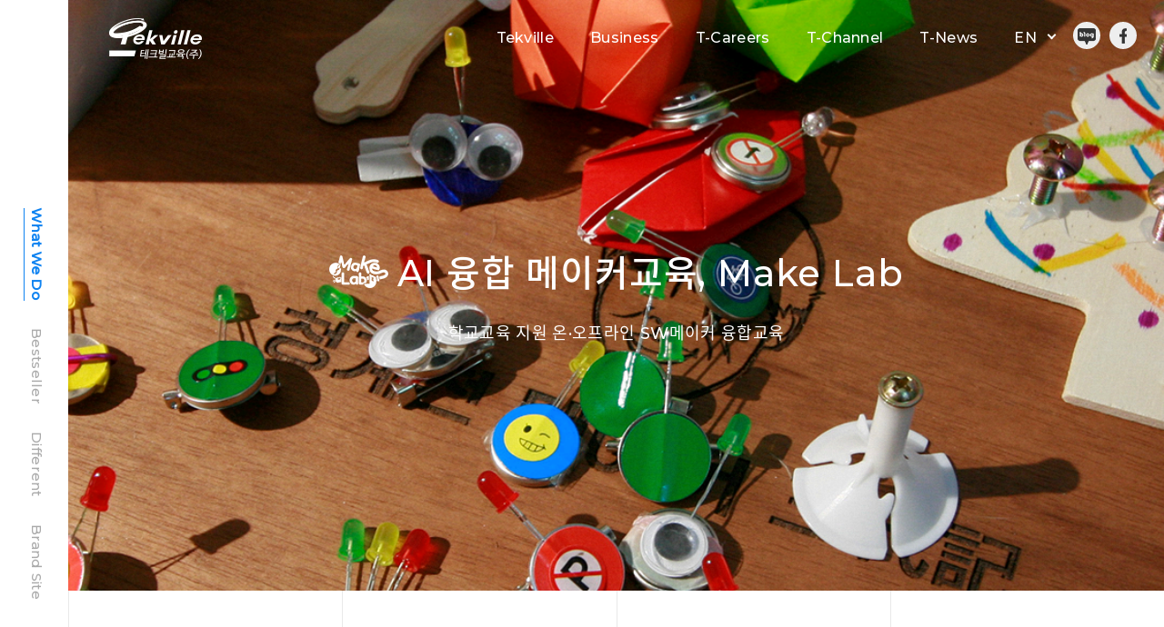

--- FILE ---
content_type: text/html;charset=utf-8
request_url: https://www.tekville.com/?c=business/makelab
body_size: 25470
content:
<!DOCTYPE html>
<html lang="ko">
<head>
<!--<base href="https://www.tekville.com/">-->
<meta http-equiv="X-UA-Compatible" content="IE=Edge,chrome=1"/>
<meta http-equiv="content-type" content="text/html;charset=utf-8" />
<title>테크빌교육 - 메이크랩</title>
<meta name="robots" content="ALL" />
<meta name="author" content="www.tekville.com" /> 
<meta name="title" content="메이크랩" /> 
<meta name="subject" content="테크빌교육" /> 
<meta name="keywords" content="테크빌교육,Business" /> 
<meta name="description" content="" />
<meta property="og:title" content="메이크랩" />
<meta property="og:type" content="website" />
<meta property="og:image" content="http://www.tekville.com/layouts/tekville/_varSub/tekville/logo.png" />
<meta property="og:url" content="http://www.tekville.com/?c=business/makelab" />
<meta property="og:description" content="" />
<meta name="naver-site-verification" content="0add8555a60cee338dccc5d9b8b167c263e70219" />
<link rel="icon" href="/modules/favicon/var/favicon.ico" type="image/x-icon" /> 
<link rel="shortcut icon" href="/modules/favicon/var/favicon.ico" type="image/x-icon" />
<link rel="apple-touch-icon-precomposed" sizes="144x144" href="/modules/favicon/var/apple-touch-icon-144x144-precomposed.png">
<link rel="apple-touch-icon-precomposed" sizes="114x114" href="/modules/favicon/var/apple-touch-icon-114x114-precomposed.png">
<link rel="apple-touch-icon-precomposed" sizes="72x72" href="/modules/favicon/var/apple-touch-icon-72x72-precomposed.png">
<link rel="apple-touch-icon-precomposed" href="/modules/favicon/var/apple-touch-icon-precomposed.png"><link type="text/css" rel="stylesheet" charset="utf-8" href="/_core/css/sys.css?nFlag=20260120113718" />
<link rel="stylesheet" charset="utf-8" href="/_bskr/css/bootstrapkr.rb.min.css" />
<link type="text/css" rel="stylesheet" charset="utf-8" href="/layouts/tekville/_main.css?nFlag=20260120113718" />
<script type="text/javascript">
//<![CDATA[
var mbrclick= false;
var rooturl = 'http://www.tekville.com';
var rootssl = 'https://www.tekville.com';
var raccount = 'tekville';
var moduleid = 'home';
var memberid = '';
var is_admin = '';
var is_mobile = '0';
var needlog = '로그인후에 이용하실 수 있습니다. ';
var neednum = '숫자만 입력해 주세요.';
var myagent	= navigator.appName.indexOf('Explorer') != -1 ? 'ie' : 'ns';
if(myagent == 'ns' && navigator.userAgent.indexOf('Trident/7.0') != -1){
    myagent = 'ie11';
}
//]]>
</script>
<script type="text/javascript" src="/_core/lib/jquery/jquery-3.6.0.min.js"></script>
<script type="text/javascript" src="/_core/lib/jquery-ui-1.13.2/jquery-ui.min.js"></script>
<link type="text/css" rel="stylesheet" charset="utf-8" href="/_core/lib/jquery-ui-1.13.2/jquery-ui.min.css" />
<script type="text/javascript" charset="utf-8" src="/_core/js/sys.js?nFlag=20260120113718"></script>
<script type="text/javascript" charset="utf-8" src="/layouts/tekville/_main.js?nFlag=20260120113718"></script>

<link type="text/css" rel="stylesheet" charset="utf-8" href="/_core/lib/swiper4/css/swiper.min.css" />
<link type="text/css" rel="stylesheet" charset="utf-8" href="/_core/lib/tekville/css/font.css" />
<link type="text/css" rel="stylesheet" charset="utf-8" href="/_core/lib/tekville/css/aos.css" />
<script type="text/javascript" src="/_bskr/js/bootstrap.min.js"></script>
<script type="text/javascript" src="/_core/lib/swiper4/js/swiper.min.js"></script>
<script type="text/javascript" src="/_core/lib/tekville/js/aos.js"></script>

<link type="text/css" rel="stylesheet" charset="utf-8" href="/layouts/tekville/main.css?nFlag=20260120113718" />
<link type="text/css" rel="stylesheet" charset="utf-8" href="/pages/menu/_main.css?nFlag=20260120113718" />
<script type="text/javascript" charset="utf-8" src="/pages/menu/_main.js?nFlag=20260120113718"></script>

<link type="text/css" rel="stylesheet" charset="utf-8" href="/layouts/tekville/_varSub/tekville/assets/css/style.css?nFlag=20260120113718" />
<link type="text/css" rel="stylesheet" charset="utf-8" href="/layouts/tekville/_varSub/tekville/assets/css/responsive.css?nFlag=20260120113718" />



<!-- Global site tag (gtag.js) - Google Analytics -->
<script async src="https://www.googletagmanager.com/gtag/js?id=G-CXGQTS636Y"></script>
<script>
window.dataLayer = window.dataLayer || [];
function gtag(){dataLayer.push(arguments);}
gtag('js', new Date());
gtag('config', 'G-CXGQTS636Y');
</script>
</head>
<body>

			<div class="header">
				<div class="gnb flexbox">
					<h1>
						<a href="./">
							<img src="/layouts/tekville/image/logo_off.png" alt=""/>
						</a>
					</h1>

					<ul class="gnbList">
												<li>
							<a href="./?c=tekville/intro" target="">Tekville</a>
														<div class="gnbSub">
								<ul>
																		<li><a href="./?c=tekville/intro" target="">Tekville 소개</a></li>
																		<li><a href="./?c=tekville/history" target="">Tekville 연혁</a></li>
																		<li><a href="./?c=tekville/vision" target="">미션&비전</a></li>
																		<li><a href="./?c=tekville/ceo" target="">CEO 인사말</a></li>
																		<li><a href="./?c=tekville/map" target="">찾아오는 길</a></li>
																	</ul>
							</div>
													</li>
												<li>
							<a href="./?c=business/mycl"  class="on" target="">Business</a>
														<div class="gnbSub">
								<ul>
																		<li><a href="./?c=business/mycl" target="">AI 마이클</a></li>
																		<li><a href="./?c=business/teacherville" target="">티처빌</a></li>
																		<li><a href="./?c=business/ssamdongne" target="">쌤동네</a></li>
																		<li><a href="./?c=business/teachermall" target="">티처몰</a></li>
																		<li><a href="./?c=business/chathess" target="">체더스</a></li>
																		<li><a href="./?c=business/njoyschool" target="">즐거운학교</a></li>
																		<li><a href="./?c=business/edutech" target="">에듀테크연구소</a></li>
																	</ul>
							</div>
													</li>
												<li>
							<a href="./?c=careers/team" target="">T-Careers</a>
														<div class="gnbSub">
								<ul>
																		<li><a href="./?c=careers/team" target="">Team(R&R)</a></li>
																		<li><a href="./?c=careers/culture" target="">Culture</a></li>
																		<li><a href="./?c=careers/people" target="">People</a></li>
																		<li><a href="./?c=careers/life" target="">Life at Tekville</a></li>
																		<li><a href="./?c=careers/recruiting" target="_blank">Recruiting</a></li>
																		<li><a href="./?c=careers/faq" target="">FAQ</a></li>
																	</ul>
							</div>
													</li>
												<li>
							<a href="./?c=channel" target="">T-Channel</a>
													</li>
												<li>
							<a href="./?c=news" target="">T-News</a>
														<div class="gnbSub">
								<ul>
																		<li><a href="./?c=news/pr" target="">PR</a></li>
																		<li><a href="./?c=news/magazine" target="">티처빌매거진</a></li>
																		<li><a href="./?c=news/gallery" target="">T Gallery</a></li>
																	</ul>
							</div>
													</li>
						
												<li class="lang"><a href="./en">EN</a></li>
												<li class="h_naver"><a href="https://blog.naver.com/tekville_" target="_blank">네이버블로그</a></li>
						<li class="h_facebook"><a href="https://www.facebook.com/tekvilledu" target="_blank">페이스북</a></li>
					</ul>
				</div>

				<div class="mobileGnb">
					<h1>
						<a href="./">
							<img src="/layouts/tekville/image/logo_off.png" alt=""/>
						</a>
					</h1>

					<div class="mo_gnb">
						<div class="btn">
							<div>
								<div class="bar top"></div>
								<div class="bar middle"></div>
								<div class="bar bottom"></div>
							</div>
						</div>
						<ul>
														<li>
								<div class="flexbox"><a href="./?c=tekville/intro" target="">Tekville</a><i>+</i></div>
																<ul class="mo_sub">
																		<li><a href="./?c=tekville/intro" target="">Tekville 소개</a></li>
																		<li><a href="./?c=tekville/history" target="">Tekville 연혁</a></li>
																		<li><a href="./?c=tekville/vision" target="">미션&비전</a></li>
																		<li><a href="./?c=tekville/ceo" target="">CEO 인사말</a></li>
																		<li><a href="./?c=tekville/map" target="">찾아오는 길</a></li>
																	</ul>
															</li>
														<li>
								<div class="flexbox"><a href="./?c=business/mycl" target="">Business</a><i>+</i></div>
																<ul class="mo_sub">
																		<li><a href="./?c=business/mycl" target="">AI 마이클</a></li>
																		<li><a href="./?c=business/teacherville" target="">티처빌</a></li>
																		<li><a href="./?c=business/ssamdongne" target="">쌤동네</a></li>
																		<li><a href="./?c=business/teachermall" target="">티처몰</a></li>
																		<li><a href="./?c=business/chathess" target="">체더스</a></li>
																		<li><a href="./?c=business/njoyschool" target="">즐거운학교</a></li>
																		<li><a href="./?c=business/edutech" target="">에듀테크연구소</a></li>
																	</ul>
															</li>
														<li>
								<div class="flexbox"><a href="./?c=careers/team" target="">T-Careers</a><i>+</i></div>
																<ul class="mo_sub">
																		<li><a href="./?c=careers/team" target="">Team(R&R)</a></li>
																		<li><a href="./?c=careers/culture" target="">Culture</a></li>
																		<li><a href="./?c=careers/people" target="">People</a></li>
																		<li><a href="./?c=careers/life" target="">Life at Tekville</a></li>
																		<li><a href="./?c=careers/recruiting" target="_blank">Recruiting</a></li>
																		<li><a href="./?c=careers/faq" target="">FAQ</a></li>
																	</ul>
															</li>
														<li>
								<div class="flexbox"><a href="./?c=channel" target="">T-Channel</a></div>
															</li>
														<li>
								<div class="flexbox"><a href="./?c=news" target="">T-News</a><i>+</i></div>
																<ul class="mo_sub">
																		<li><a href="./?c=news/pr" target="">PR</a></li>
																		<li><a href="./?c=news/magazine" target="">티처빌매거진</a></li>
																		<li><a href="./?c=news/gallery" target="">T Gallery</a></li>
																	</ul>
															</li>
							
							<li>
								<div class="sns">
																		<span class="lang"><a href="./en">EN</a></span>
																		<span class="h_naver"><a href="https://blog.naver.com/tekville_" target="_blank">네이버블로그</a></span>
									<span class="h_facebook"><a href="https://www.facebook.com/tekvilledu" target="_blank">페이스북</a></span>
								</div>
							</li>
						</ul>
					</div>
				</div>
			</div>
		<div class="container">
	<div class="backLine">
		<span></span>
		<span></span>
		<span></span>
		<span></span>
		<span></span>
	</div>
	<div class="gnbLeft">
		<ul>
            <li><a href="#Do" class="on">What We Do</a></li>
			<li><a href="#Bestseller">Bestseller</a></li>
			<li><a href="#Different">Different</a></li>
			<li><a href="#Brand">Brand Site</a></li>
		</ul>
	</div>

    <div class="sub" id="Do">
        <div class="subImg makeback">
            <div class="title">
			    <h2><i class="logo03"></i>AI 융합 메이커교육, Make Lab</h2>
                <p>학교교육 지원 온·오프라인 SW메이커 융합교육</p>
            </div>
        </div>
        
        <h4 class="tac">
            Make Lab은 SW교육과 메이커교육을 융합하고 교과를 연계하며 프로젝트 수업을 결합했습니다.<br/> 
            이제는 AI교육을 추가해 미래가치와 문제해결력을 향상시키고 창의·성장·공유·협력을 만들어 갑니다.<br/><br/>
            새로운 세상을 만드는 시작, 메이크랩
        </h4>

        <div class="inner">
            <div class="img img56 radius20">
                <video muted="" autoplay="" playsinline="" loop="" preload="auto">
					<source src="/layouts/tekville/image/makelab.mp4" type="video/mp4">
				</video>
            </div>
        </div>
    </div>

	<div class="sub" id="Bestseller">
		<div class="bncon inner">
            <div>
                <h3>Make Lab 대표 상품</h3>
            </div>
            
            <div class="intro_img">
                <ul class="makelist">
                    <li>
                        <a href="http://shop.teacherville.co.kr/goods/view?no=948908" target="_blank">
                            <div class="img img100">
                                <img src="http://shop.teacherville.co.kr/data/goods/657/2019/07/948908_tmp_d41d8cd98f00b204e9800998ecf8427e4418view.jpg" alt=""/>
                            </div>
                            <p class="tit">종이회로 메이커키트</p>
                            <p class="text">전기회로의 원리를 이용해 빛을 내는 카드를 제작합니다. <span class="m_hidden inline">교과수업 및 STEAM교육에 활용이 가능한 메이커키트입니다.</span></p>
                        </a>
                    </li>
                    <li class="m_hidden inline">
                        <a href="http://shop.teacherville.co.kr/goods/view?no=982189" target="_blank">
                            <div class="img img100">
                                <img src="http://shop.teacherville.co.kr/data/goods/657/2020/03/982189_tmp_d41d8cd98f00b204e9800998ecf8427e3405view.jpg" alt=""/>
                            </div>
                            <p class="tit">버저 농구게임 메이커 키트</p>
                            <p class="text">전기회로의 원리를 이용하여 소리를 제작합니다.교과수업 및 계기수업에 활용이 가능한 메이커키트입니다.</p>
                        </a>
                    </li>
                    <li>
                        <a href="http://shop.teacherville.co.kr/goods/view?no=978631" target="_blank">
                            <div class="img img100">
                                <img src="http://shop.teacherville.co.kr/data/goods/657/2020/01/978631_tmp_d41d8cd98f00b204e9800998ecf8427e5255view.jpg" alt=""/>
                            </div>
                            <p class="tit">클라이밍로봇 메이커 키트</p>
                            <p class="text">전기와 모터로 움직이는 로봇을 제작합니다.  <span class="m_hidden inline">교과수업 및 문제해결학습에 활용이 가능한<br/> 창의 메이커키트입니다.</span></p>
                        </a>
                    </li>
                </ul>
            </div>
		</div>
    </div>

    <div class="sub" id="Different">
        <div class="img img30">
            <img src="/layouts/tekville/image/makelab01.png" alt=""/>
        </div>

        <div class="flex flex23 flexnone inner">
            <div data-aos="fade-left" data-aos-delay="500" data-aos-duration="700">
                <h3>
                    SW 메이커교육부터<br class="m_hidden"/>
                    AI 융합교육까지<br class="m_hidden"/>
                    <strong class="fc_blue">Make Lab</strong>
                </h3>			
                <p class="subtitle">AI 융합교육이 찾아온다</p>
            </div>
            <p data-aos="fade-left" data-aos-delay="1000" data-aos-duration="700">
                메이커 교육하면 무엇이 떠오르시나요?<br class="m_block"/> ‘만들기, 공작,  기술이 들어간 디자인 작품’ 처럼<br class="m_block"/> 특별한 전공이나 취미활동으로 생각할 수 있습니다.<br/><br/>

                하지만 메이크랩의 생각은 다릅니다.<br class="m_block"/> 우리는 모두 태어날 때부터 메이커(Maker)입니다.<br class="m_block"/> 무엇을 어떻게 경험하느냐에 따라 달라질 뿐<br class="m_block"/> 타고난 것은 모두 같다고 생각합니다.<br/><br/>

                원을 이해하기 위해 바퀴를 만들어 보아야 하듯<br class="m_block"/> 메이크랩은 아이들이 미래에 필요한 역량을<br class="m_block"/> 직접 만들고 경험하며 키워나갈 수 있도록<br class="m_block"/> 다양한  메이커키트를 연구·개발·제공하고 있습니다.<br/><br/>

                세상에서 가장  쉽고 재미있는 메이커교육,<br class="m_block"/> 여기는 메이크랩입니다.  
            </p>
        </div>
    </div>

    <div class="sub" id="Brand">
	<div class="familyList inner">
        <ul>
            <li>
				<a href="https://mycl.io" target="_blank">
					<div class="img img100">
						<img src="/layouts/tekville/image/familyList_mycl.png" alt="">
					</div>
					<p class="text">공교육 특화 AI<br>마이클(MyClass)</p>
				</a>
			</li>
			<li>
                <a href="https://www.teacherville.co.kr/index.edu" target="_blank">
                    <div class="img img100">
                        <img src="/layouts/tekville/image/familyList_ville.png" alt=""/>
                    </div>
                    <p class="text">인공지능 기반 교사맞춤형 교육지원 플랫폼</p>
                </a>
            </li>
            <li>
                <a href="https://ssam.teacherville.co.kr/ssam/main/index.edu" target="_blank">
                    <div class="img img100">
                        <img src="/layouts/tekville/image/familyList_ssam.png" alt=""/>
                    </div>
                    <p class="text">국내 최초<br/>교사 지식 공유 플랫폼</p>
                </a>
            </li>
            <li>
                <a href="https://shop.teacherville.co.kr/" target="_blank">
                    <div class="img img100">
                        <img src="/layouts/tekville/image/familyList_mall.png" alt=""/>
                    </div>
                    <p class="text">K-12 최적화<br/>공교육 중심 이커머스</p>
                </a>
            </li>
			<li>
				<a href="https://chathess.teacherville.co.kr/" target="_blank">
					<div class="img img100">
						<img src="/layouts/tekville/image/familyList_chathess.png" alt="">
					</div>
					<p class="text">K-12 디지털교육을 지원하는 에듀테크 통합 마켓플레이스</p>
				</a>
			</li>
            <li>
                <a href="https://www.njoyschool.com/" target="_blank">
                    <div class="img img100">
                        <img src="/layouts/tekville/image/familyList_enjoy.png" alt=""/>
                    </div>
                    <p class="text">AI 및 신기술 기반<br/>교육과 기술의 결합</p>
                </a>
            </li>
			<!--<li>
                <a href="https://www.bumoschool.com/" target="_blank">
                    <div class="img img100">
                        <img src="/layouts/tekville/image/familyList_parent.png" alt=""/>
                    </div>
                    <p class="text">행복한 아이 더 행복한 부모 자녀양육플랫폼</p>
                </a>
            </li>-->
            <li>
                <a href="./?c=business/edutech">
                    <div class="img img100">
                        <img src="/layouts/tekville/image/familyList_edu.png" alt=""/>
                    </div>
                    <p class="text">인공지능 메타버스 기반 교육과 기술의 결합</p>
                </a>
            </li>
        </ul>
    </div>
</div>	
</div>

<script>
    var swiper04 = new Swiper(".swiper04", {
        slidesPerView: 2.7,
        spaceBetween: 10,
        pagination: {
            el: ".pagination04",
            type: "progressbar",
        },
    });
</script><div class="clear"></div>
<div id="_box_layer_"></div>
<div id="_action_layer_"></div>
<div id="_hidden_layer_"></div>
<div id="_overLayer_" class="hide"></div>
<iframe name="_action_frame_home" width="0" height="0" frameborder="0" scrolling="no" style="display:block;"></iframe>

<div class="footer">
    <div class="inner flexbox flexnone">
	<div>
		<h1><a href="./"><img src="/layouts/tekville/image/footer_logo.png" alt=""/></a></h1>
		<ul class="noti">
			<li><a href="./?c=tekville/intro">회사소개</a></li>
			<li><a href="./?mod=recruit&h=c">인재채용</a></li><!-- ./?c=people#Recruit -->
			<li><a href="./?mod=privacy"><strong>개인정보처리방침</strong></a></li>
		</ul>
	</div>

	<div>
		<div class="sitemap">
			<button type="button">사이트맵<i></i></button>
			<ul>
				<li>
					<a href="./?c=tekville">Tekville<i></i></a>
					<ul>
						<li><a href="./?c=tekville/intro">Tekville 소개</a></li>
						<li><a href="./?c=tekville/history">Tekville 역사</a></li>
						<li><a href="./?c=tekville/vision">비전&amp;미션</a></li>
						<li><a href="./?c=tekville/ceo">CEO 인사말</a></li>
					</ul>
				</li>
				<li>
					<a href="./?c=business">Business Area<i></i></a>
					<ul>
						<li><a href="./?c=business/mycl">AI 마이클</a></li>
						<li><a href="./?c=business/teacherville">티처빌</a></li>
						<li><a href="./?c=business/ssamdongne">쌤동네</a></li>
						<li><a href="./?c=business/teachermall">티처몰</a></li>
						<li><a href="./?c=business/chathess">체더스</a></li>
						<!--<li><a href="./?c=business/bumoschool">부모공감</a></li>-->
						<li><a href="./?c=business/njoyschool">즐거운학교</a></li>
						<li><a href="./?c=business/edutech">에듀테크연구소</a></li>
					</ul>
				</li>
				<li>
					<a href="./?c=careers">T-Careers<i></i></a>
					<ul>
						<li><a href="./?c=careers/team">Team(R&R)</a></li>
						<li><a href="./?c=careers/culture">Culture</a></li>
						<li><a href="./?c=careers/people">People</a></li>
						<li><a href="./?c=careers/life">Life at Tekville</a></li>
						<li><a href="./?c=careers/faq">Q&A</a></li>
					</ul>
				</li>
				<!--<li><a href="./?c=culture">T-Culture<i></i></a></li>-->
				<!--<li><a href="./?c=people">T-People<i></i></a></li>-->
				<li><a href="./?c=channel">T-Channel<i></i></a></li>
				<li>
					<a href="./?c=news">T-News<i></i></a>
					<ul>
						<li><a href="./?c=news/pr">PR</a></li>
						<li><a href="./?c=news/magazine">티처빌매거진</a></li>
						<li><a href="./?c=news/gallery">T Gallery</a></li>
					</ul>
				</li>
			</ul>
		</div>
	</div>
</div>

<div>
	<div class="inner flexbox flexnone">
		<ul class="info">
			<li>06138 서울특별시 강남구 언주로 551 프라자빌딩 5, 6, 8층</li>    
			<li>TEL. 02-3442-7783</li>
			<li>FAX. 02-3442-7793</li>
			<li>Copyrights ⓒ 2021 www.tekville.com All Rights Reserved.</li>
		</ul>

		<ul class="mark">
			<li><img src="/layouts/tekville/image/footer_icon2.png" alt="인적자원개발우수기관" title="인적자원개발우수기관"/></li>
			<li><img src="/layouts/tekville/image/footer_icon4.png" alt="가족친화 우수기업" title="가족친화 우수기업"/></li>
			<li><img src="/layouts/tekville/image/footer_icon3.png" alt="독서경영우수직장 문화체육관광부" title="독서경영우수직장 문화체육관광부"/></li>
			<li><img src="/layouts/tekville/image/footer_icon1.png" alt="여가친화인증" title="여가친화인증"/></li>
		</ul>
	</div>
</div>

</div>


<script type="text/javascript">
var Popstring = '';

if(Popstring != ''){
	frames._action_frame_home.location.href = '/?r=tekville&system=popup.layer&iframe=Y&pop='+Popstring;
}

function centerPopupLayer(layer, width, height){
	layer.css('position', 'absolute');
	layer.css('width', width+'px');
	layer.css('height', height+'px');
	layer.css('left', (((window.innerWidth || document.documentElement.clientWidth) - width)/2)+'px');
	layer.css('top', (((window.innerHeight || document.documentElement.clientHeight) - height)/2)+'px');
}

function centerPopupLayerMo(layer, width, height){
	var win_width = window.innerWidth;
	var win_height = window.innerHeight;
	var pop_width;

	if(width > win_width) width = win_width;
	if(height > win_height) height = win_height;
	
	if(win_width <= 767){
		pop_width = width * 0.9;
	}else{
		pop_width = width;
	}
		
	layer.css('position', 'absolute');
	layer.css('width', pop_width+'px');
	layer.css('height', height+'px');
	layer.css('left', ((win_width - pop_width)/2)+'px');
	layer.css('top', ((win_height - height)/2)+'px');
}

function hidePopupLayer(uid, expdays){
	var nowcookie = getCookie('popview');
	
	setCookie('popview', '['+uid+']' + nowcookie, expdays);
	$("#poplayer"+uid).remove();
	
	if($(".popup_layer").length == 0){
		$('body').css('overflow','auto');
		$("#_overLayer_").removeClass();
		$("#_hidden_layer_").removeClass();
	}
}
</script>

</body>
</html>


--- FILE ---
content_type: text/css
request_url: https://www.tekville.com/layouts/tekville/_main.css?nFlag=20260120113718
body_size: 16885
content:
@charset "utf-8";

@import url('https://fonts.googleapis.com/css2?family=Montserrat:wght@300;500&display=swap');
@import url('https://fonts.googleapis.com/css2?family=Noto+Sans+KR:wght@100;500&display=swap');

html, body, div, applet, object, iframe, h1, h2, h3, h4, h5, h6, p, span, blockquote, pre,
abbr, acronym, address, big, cite, code, del, dfn, img, ins, kbd, q, s, samp,
small, strike, sub, sup, tt, var, a,b, center, dl, dt, dd, ol, ul, li,
fieldset, form, legend, table, caption, tbody, tfoot, thead, tr, th, td,
article, aside, canvas, details, embed, figure, figcaption, footer, header, hgroup,
menu, nav, output, ruby, section, summary, time, mark, audio, video ,button, textarea, input, 
label, select, option{
    margin:0; padding:0; border:0; vertical-align:top; line-height:1.6em; box-sizing:border-box; border-width:0px;
    border-style:initial; border-color:initial; border-image:initial; outline:0px;
    font-size:18px; color:#111; font-family:'Montserrat','Noto Sans KR',sans-serif; letter-spacing:0.02em; word-break:keep-all
}
html{-webkit-text-size-adjust:100%}
a{text-decoration:none; cursor:pointer}
a:hover{text-decoration:none; color:#111}
input, button, select{background:none; outline:none; border:none; cursor:pointer}
button {cursor:pointer}
em,i{font-style:normal}
em{font-weight:bold}
article, aside, details, figcaption, figure,
footer, header, hgroup, menu, nav, section {display:block}
body {line-height:1;}
ol, ul {list-style:none;}
blockquote, q {quotes:none;}
blockquote:before, blockquote:after,
q:before, q:after {content:''; content:none}
table {border-spacing:0; border-collapse:collapse}
caption{display:none;}
input[type=radio]{margin-top:-1px}
input[type=checkbox]{margin-top:-1px}
textarea{width:96%; padding:10px; overflow-y:auto; resize:none; border:1px solid #dfdfdf}
hr{border:none}
i{display:inline-block}
input::placeholder{color:#aaa; font-weight:normal}
input:focus::-webkit-input-placeholder, textarea:focus::-webkit-input-placeholder{color:transparent} 
input:focus:-moz-placeholder, textarea:focus:-moz-placeholder{color:transparent}
input:focus::-moz-placeholder, textarea:focus::-moz-placeholder{color:transparent}
input:focus:-ms-input-placeholder, textarea:focus:-ms-input-placeholder{color:transparent}
select{-moz-appearance:none; -webkit-appearance:none; appearance:none;}
select::-ms-expand{display:none}
label{display:inline-block; text-align:center}
ul{font-size:0}
strong{font-weight:500}
img{image-rendering:-webkit-optimize-contrast; transform:translateZ(0); backface-visibility:hidden}

h2{font-size:40px; font-weight:500}
h3{font-size:30px; font-weight:500}
h4, h4 *{font-size:22px; font-weight:500}

.tal{text-align:left !important}
.tar{text-align:right !important}
.tac{text-align:center !important}

.vat{vertical-align:top}
.vam{vertical-align:middle}
.vab{vertical-align:bottom}

.fl{float:left}
.fr{float:right}

.mt0{margin-top:0px !important}
.mt10{margin-top:10px !important}
.mt15{margin-top:15px !important}
.mt20{margin-top:20px !important}
.mt25{margin-top:25px !important}
.mt30{margin-top:30px !important}
.mt35{margin-top:35px !important}
.mt40{margin-top:40px !important}
.mt45{margin-top:45px !important}
.mt50{margin-top:50px !important}
.mt55{margin-top:55px !important}
.mt60{margin-top:60px !important}
.mt65{margin-top:65px !important}
.mt70{margin-top:70px !important}

html, body{position:relative;  height:100%}
.inner{width:100%; max-width:1200px; margin:0 auto; padding:0 20px; position:relative}
.section{height:100vh; overflow:hidden}
.incon{width:100%; max-width:940px; margin:0 auto; padding:0 20px; position:relative}
.flexbox{display:flex !important; justify-content:space-between; align-items:center}
.flex{display:flex !important; justify-content:space-between}
.flexend{display:flex !important; justify-content:space-between; align-items:flex-end}
.flexcenter{
    display:-webkit-box; display:-ms-flexbox; display:-webkit-flex; display:flex;
    -webkit-box-pack:center; -ms-flex-pack:center; -webkit-justify-content:center; justify-content:center;
    -webkit-box-align:center; -ms-flex-align:center; -webkit-align-items:center; align-items:center
}
.table{display:table; table-layout:fixed; width:100%}
.table > *{display:table-cell}
.m_block, .xs_block{display:none}
.m_hidden, .xs_hidden{display:block}
.inline{display:inline}
.underline{text-decoration:underline; text-underline-offset:3px}

.img{position:relative; overflow:hidden}
.img30{padding-bottom:30%}
.img50{padding-bottom:50%}
.img56{padding-bottom:56%}
.img72{padding-bottom:72%}
.img100{padding-bottom:100%}
.img125{padding-bottom:125%}
.img img, .img iframe, .img video{position:absolute; top:0; left:0; width:100%; min-height:100%}
.imgback::before{content:''; position:absolute; top:0; left:0; width:100%; height:100%; background:rgba(0,0,0,0.3); z-index:1}
.radius20{border-radius:20px}

.fc_black{color:#333 !important}
.fc_blue{color:#0f83f1 !important}
.btn{
    display:inline-block; min-width:165px; height:50px; line-height:50px; text-align:center; 
    background:#0f83f1; color:#fff !important; border-radius:100px; padding:0 20px; font-size:18px
}
.arrow{position:relative; width:15px; height:11px; vertical-align:middle; margin-left:5px}
.arrow::before{content:''; position:absolute; width:15px; height:1px; background:#111; top:3px; right:0}
.arrow::after{content:''; border-top:1px solid #111; border-right:1px solid #111; position:absolute; top:0; right:0; width:7px; height:7px; transform:rotate(45deg) translatez(0)}
.btn .arrow::before, .more .arrow::before{background:#fff}
.btn .arrow::after, .more .arrow::after{border-top:1px solid #fff; border-right:1px solid #fff}
.btn:hover i, .cultureList li:hover i{animation:main03 1s linear infinite; -ms-animation:main03 1s linear infinite}
@keyframes main03 {0% {right:0} 50% {right:-5px} 100% {right:0}}
.select{min-width:165px; height:50px; line-height:50px; border:1px solid #ddd; padding:0 10px; background:url('/layouts/tekville/image/select.png') no-repeat right 10px center #fff}

.header{position:fixed; top:0; left:0; width:100%; padding:20px 30px 20px 120px; z-index:10; transition:top 0.2s ease-in-out}
.header_tit{color:#fff; display:inline-flex; align-items:center; font-weight:bold; }
	.header_tit:hover{ color:#fff; }
.header_tit img{margin-right:10px}
.header.on .header_tit, .header.fix .header_tit{color:#266ba6}
.header.fix{position:fixed; background:#fff; box-shadow:2px 4px 10px rgb(0,0,0,0.05)}
.header.up{top:-86px; background:#fff}
.header.on{background:#fff; border-bottom:1px solid #e9e9e9}
.header.fix .gnbList > li > a, .header.on .gnbList > li > a{color:#111}
.pageheader{border-bottom:1px solid #ddd; background:#fff}
.pageheader .gnbList > li > a{color:#333}
.gnbList > li{display:inline-block; margin:0 20px}
.gnbList a{color:#fff; position:relative; font-size:16px}
.gnbSub{position:absolute; top:85px; left:0; width:100%; background:#fff; padding:20px; z-index:1; background:#0f83f1; display:none}
.gnbSub ul{margin-right:30px; text-align:right}
.gnbSub li{display:inline-block; position:relative}
.gnbSub li + li{margin-left:41px; position:relative}
.gnbSub li + li::before{content:''; position:absolute; left:-21px; top:50%; transform:translateY(-50%); width:1px; height:10px; background:rgba(255,255,255,0.3)}
.gnbSub a{font-size:15px}
.gnbList a::before{content:''; position:absolute; bottom:-7px; left:0; right:0; height:2px; border-radius:100px; background:#0f83f1; transform:scaleX(0); transition:0.3s all ease-out}
.gnbList a:hover::before{transform:scaleX(1)}
.gnbList > li > a:hover{color:#0f83f1 !important}
.gnbSub a::before{background:#fff; height:1px}
.mo_gnb .btn, .mo_gnb ul, .mobileGnb{display:none}

.gnbList .lang a{padding-right:20px; position:relative}
.gnbList .lang a::after{content:''; position:absolute; top:3px; right:0; width:5px; height:5px; border-top:2px solid #fff; border-right:2px solid #fff; transform:rotate(135deg); box-sizing:content-box; }
.header.fix .gnbList > li > a::after{border-top:2px solid #111; border-right:2px solid #111}
.gnbList .lang a:hover::after{border-top:2px solid #0f83f1 !important; border-right:2px solid #0f83f1 !important}
.gnbList .h_naver{margin:-5px 10px 0 0}
.h_naver a{width:30px; height:30px; background:url('/layouts/tekville/image/header_blog.png') no-repeat center #eee; text-indent:-9999px; display:inline-block; border-radius:100%}
.gnbList .h_facebook{margin:-5px 0 0 0}
.h_facebook a{width:30px; height:30px; background:url('/layouts/tekville/image/header_facebook.png') no-repeat center #eee; text-indent:-9999px; display:inline-block; border-radius:100%}

.footer{background:#eee; padding:40px 0; position:relative; margin-top:150px}
.main + .footer, .sub_intro + .footer{ margin-top:0; }, .sub_intro + div + div + div + iframe + .footer{ margin-top:0; } /* 동작하지 않아서, /layouts/tekville/_main.js 에서 js 로 처리 ㅠ */
.footer *{font-size:15px}
.footer h1{display:inline-block; vertical-align:middle}
.footer .noti{display:inline-block; margin-left:50px; vertical-align:middle}
.footer .noti li{display:inline-block; position:relative}
.footer .noti li + li{padding-left:40px}
.footer .noti li + li::before{content:''; position:absolute; top:50%; transform:translateY(-50%); left:19px; width:1px; height:12px; background:#aaa; border-radius:100%}
.footer .noti li strong{color:#0f83f1}
.footer .sitemap{position:relative}
.footer .sitemap button{width:200px; height:40px; text-align:left; padding:0 20px; background:#fff; display:flex; justify-content:space-between; align-items:center; border-radius:100px}
.footer .sitemap button i{width:12px; height:7px; background:url('/layouts/tekville/image/site.png');}
.footer .sitemap button.on i{transform:rotate(180deg)}
.footer .sitemap > ul{width:200px; position:absolute; bottom:40px; right:0; background:#fff; border:1px solid #ddd; border-top:0; height:300px; overflow-y:scroll; display:none}
.footer .sitemap li a{display:inline-block; width:100%; padding:10px 15px; text-align:left; border-top:1px solid #ddd; position:relative}
.footer .sitemap > ul > li > a{background:#eee; font-weight:500}
.footer .sitemap li i::before{content:'+'; position:absolute; top:50%; right:15px; transform:translateY(-50%)}
.footer > div + div{border-top:1px solid #aaa; margin-top:20px; padding-top:20px}
.footer .info{width:calc(100% - 250px)}
.footer .info li{color:#666; display:inline-block; font-size:14px; margin-right:30px}
.footer .mark li{display:inline-block}
.footer .mark li + li{margin-left:10px}


@media (max-width:1200px) {
    html, body, div, applet, object, iframe, h1, h2, h3, h4, h5, h6, p, span, blockquote, pre, abbr, acronym, address, big, cite, code, del, dfn, img, ins, kbd, q, s, samp, small, strike, sub, sup, tt, var, a, b, center, dl, dt, dd, ol, li, fieldset, form, legend, table, caption, tbody, tfoot, thead, tr, th, td, article, aside, canvas, details, embed, figure, figcaption, footer, header, hgroup, menu, nav, output, ruby, section, summary, time, mark, audio, video, button, textarea, input, label, select, option{font-size:16px; line-height:1.5em}
    .section{height:auto}
    .inner, .incon{padding:0 15px} 
    
    .header{padding:15px}
    .gnbSub{top:75px}
    .gnbList a{font-size:15px}
}

@media (max-width:767px) {
    html, body, div, applet, object, iframe, h1, h2, h3, h4, h5, h6, p, span, blockquote, pre, abbr, acronym, address, big, cite, code, del, dfn, img, ins, kbd, q, s, samp, small, strike, sub, sup, tt, var, a, b, center, dl, dt, dd, ol, li, fieldset, form, legend, table, caption, tbody, tfoot, thead, tr, th, td, article, aside, canvas, details, embed, figure, figcaption, footer, header, hgroup, menu, nav, output, ruby, section, summary, time, mark, audio, video, button, textarea, input, label, select, option{font-size:14px; line-height:1.5em}
    h4, h4 *{font-size:2.4vh}

    .m_mt0{margin-top:0px !important}
    .m_mt10{margin-top:10px !important}
    .m_mt15{margin-top:15px !important}
    .m_mt20{margin-top:20px !important}
    .m_mt25{margin-top:25px !important}
    .m_mt30{margin-top:30px !important}
    .m_mt35{margin-top:35px !important}
    .m_mt40{margin-top:40px !important}
    .m_mt45{margin-top:45px !important}
    .m_mt50{margin-top:50px !important}
    .m_mt55{margin-top:55px !important}
    .m_mt60{margin-top:60px !important}
    .m_mt65{margin-top:65px !important}
    .m_mt70{margin-top:70px !important}

    .flexnone{display:block !important}
    .flex23 > *, .flex55 > *{width:100% !important}
    .m_block, .xs_block{display:block !important}
    .m_hidden, .xs_hidden{display:none !important}
    .select, .btn{height:40px; line-height:40px}
	.btn{font-size:15px; min-width:125px}
    .radius20{border-radius:10px}

    .gnb{display:none !important}
    .mobileGnb{display:flex; justify-content:space-between; align-items:center}
    h1 img{height:35px; transform:translateZ(0)}
    .mo_gnb .btn{display:inline-block; width:26px; height:auto; cursor:pointer; text-align:center; vertical-align:middle; min-width:auto; background:none}
    .mo_gnb .btn > div{
        width:auto; margin:0 auto; transition:all .7s ease; -webkit-transition:all .7s ease; 
        -moz-transition:all .7s ease; -ms-transition:all .7s ease; -o-transition:all .7s ease
    }
    .mo_gnb .btn .bar{
        display:block; height:2px; width:26px; background:#fff; border-radius:10px; -webkit-transition:all .7s ease; 
        -moz-transition:all .7s ease; -ms-transition:all .7s ease; -o-transition:all .7s ease; transition:all .7s ease
    }
    .header.fix .mo_gnb .btn .bar, .header.on .mo_gnb .btn .bar, .pageheader .mo_gnb .btn .bar{background:#111}
    .mo_gnb .btn .bar + .bar{margin-top:5px}
    .mo_gnb .btn.on .top{
        -webkit-transform:translateY(7px) rotateZ(45deg); -moz-transform:translateY(7px) rotateZ(45deg);
        -ms-transform:translateY(7px) rotateZ(45deg); -o-transform:translateY(7px) rotateZ(45deg); transform:translateY(7px) rotateZ(45deg)
    }
    .mo_gnb .btn.on .middle{width:0}
    .mo_gnb .btn.on .bottom{
        -webkit-transform:translateY(-7px) rotateZ(-45deg); -moz-transform:translateY(-7px) rotateZ(-45deg); 
        -ms-transform:translateY(-7px) rotateZ(-45deg); -o-transform:translateY(-7px) rotateZ(-45deg); transform:translateY(-7px) rotateZ(-45deg)
    }
    .mo_gnb > ul{position:absolute; top:65px; left:0; width:100%; height:calc(100vh - 65px); background:#fff; z-index:1; padding:30px}
    .mo_gnb > ul > li  + li{border-top:1px solid #ddd}
    .mo_gnb > ul > li > a, .mo_gnb .flexbox a{font-weight:500; font-size:20px; display:flex; justify-content:space-between; align-items:center}
    .mo_gnb .flexbox i{font-size:20px}
    .mo_gnb a{display:block; padding:10px; position:relative}
    .mo_gnb .mo_sub{display:none; border-top:2px solid #333}
    .mo_gnb .mo_sub a{padding-left:20px; position:relative}
    .mo_gnb .mo_sub a::before{content:''; position:absolute; top:50%; transform:translateY(-50%); left:10px; width:3px; height:3px; background:#333; border-radius:100%}
	.mo_gnb .sns{display:flex; justify-content:center; align-items:center}
    .mo_gnb .sns > * + *{margin-left:15px; padding-left:16px; position:relative}
    .mo_gnb .sns > * + *::before{content:''; position:absolute; top:10px; left:0; width:1px; height:10px; background:#ccc}
    .mo_gnb .sns a{display:inline-block; padding:0}

    .footer{margin-top:12vw; padding:30px 0; text-align:center}
    .footer *{font-size:14px}
    .footer h1{display:none}
    .footer .noti{margin-left:0; display:block}
    .footer .noti li + li{padding-left:30px}
    .footer .sitemap{margin-top:15px}
    .footer .sitemap button{width:100%; padding:0 10px; background:#ccc; height:35px}
    .footer .noti li + li::before{left:15px}
    .footer .sitemap ul{width:100%; bottom:35px}
    .footer .info{margin-bottom:15px}
    .footer .info{width:100%}
    .footer .info li{display:block; font-size:12px}
    .footer .info li + li{margin:0}
}


/* for system */

.check-label {font-weight:normal;margin-bottom:0;}
.check-label input[type="checkbox"] {vertical-align:middle;position:relative !important;top:-3px !important;}
.radio-label {font-weight:normal;margin-bottom:0;}
.radio-label input[type="radio"] {vertical-align:middle;position:relative !important;top:-3px !important;}

/* scroll top 
#back-to-top {position:fixed; bottom:1.5em; right:17px; text-decoration:none; color:#fff; padding:9px 12px; border-radius:50%; background:rgba(0,0,0,0.3); z-index:200; cursor:pointer; display:none; -ms-filter:"progid:DXImageTransform.Microsoft.gradient(startColorstr=#33000000, endColorstr=#33000000)";}
*/


--- FILE ---
content_type: text/css
request_url: https://www.tekville.com/layouts/tekville/main.css?nFlag=20260120113718
body_size: 49116
content:
@charset "utf-8";

.container{position:relative; width:100%; padding:0}
.backLine{position:fixed; top:0; left:75px; width:calc(100% - 75px); height:100%; font-size:0; z-index:-1}
.backLine span{width:25%; border-left:1px solid #e9e9e9; height:calc(100% + 150px); display:inline-block}
.page .backLine{left:0; width:100%}

.gnbLeft{width:75px; position:fixed; padding:20px 0; text-align:center; height:100%; background:#fff; z-index:9}
.gnbLeft ul, .main_pagination{position:absolute; bottom:30px; left:50%; transform:translateX(-50%)}
.gnbLeft li{writing-mode:tb-rl; -ms-writing-mode:tb-rl; -webkit-writing-mode:tb-rl; margin:30px 0}
.gnbLeft li a, .main_swiper .main_pagination .swiper-pagination-bullet span{font-size:15px; color:#aaa}
.gnbLeft li a.on, .main_swiper .main_pagination .swiper-pagination-bullet-active span{color:#0f83f1; font-weight:700; position:relative}
.gnbLeft li a.on::before, .main_swiper .main_pagination .swiper-pagination-bullet-active span::before{content:''; position:absolute; top:0; left:-5px; width:1px; height:100%;  background:#0f83f1}
.main_swiper .main_pagination .swiper-pagination-bullet{width:auto; height:auto; background:none; writing-mode:tb-rl; -ms-writing-mode:tb-rl; -webkit-writing-mode:tb-rl; margin-bottom:50px; cursor:pointer; opacity:1}

.sub, .main{width:calc(100% - 75px); margin-left:75px; overflow:hidden}
.main > div + div{padding-top:150px}
.main01{position:relative}
.main01 .gnbList{position:absolute; top:30px; right:20px; z-index:10}
.main01 .swiper-container{height:100vh}
.main01 .swiper-slide{overflow:hidden}
.main01 .swiper-slide::before{content:''; position:absolute; top:0; left:0; width:100%; height:100%; background:rgba(0,0,0,0.3); z-index:1}
.main01 video, .main01 img, .main02_img video, .main02_img img{position:absolute; top:50%; left:50%; transform:translate(-50.1%, -50.1%); -ms-transform:translate(-50.1%, -50.1%); -webkit-transform:translate(-50.1%, -50.1%); min-width:100%; min-height:100%; width:auto; height:auto; object-fit:cover}
.main01 source{width:100%; height:100%}
.main01 .con{position:absolute; top:30%; left:50%; transform:translateX(-50%); z-index:2; text-align:left}
.main01 .con p{color:#fff}
.main01 .con .tit{font-size:135px; font-weight:bold}
.main01 .con .subtext{font-size:24px; line-height:1.8em}
.main01 .main01_pagination{position:absolute; z-index:5; bottom:20%; left:50%; transform:translateX(-50%); text-align:left}
.main01 .swiper-pagination-bullet{width:auto; height:auto; background:none; opacity:0.5; border-radius:0}
.main01 .swiper-pagination-bullet + .swiper-pagination-bullet{margin-left:20px}
.main01 .swiper-pagination-bullet-active{opacity:1; border-bottom:1px solid #fff}
.main01 .swiper-pagination-bullet span{color:#fff; font-size:16px}
.iconmouse{position:absolute; bottom:30px; right:50px; z-index:1; width:30px; height:50px; border:2px solid #fff; border-radius:20px}
@keyframes Mouse_act{0%{transform:translateY(2px); opacity:1} 30%{opacity:1} 100%{transform:translateY(25px); opacity:0}}
.iconmouse::before{content:'SCROLL'; display:block; position:absolute; top:-30px; left:50%; margin-left:-23px;color:#fff; letter-spacing:0px; font-size:12px}
.iconmouse .ball{position:absolute; top:5px; left:11px; width:5px; height:5px; background:#fff; border-radius:50%; animation:Mouse_act 1.5s ease-out infinite}

.main02{overflow:hidden}
.main02_img{width:50%; float:right}
.main02_img .swiper-slide{border-radius:20px; overflow:hidden; position:relative; height:60vh}
.main02_img img{width:100%}
.main02_btn{position:absolute; bottom:0; left:50%; margin-left:-70px; font-size:0; z-index:3}
.main02_btn button{width:70px; height:70px; background:#fff}
.main02_btn button svg{width:22px}
.main02_btn .main02_prev:hover svg{position:Relative; animation:slideInRight 0.5s 1 forwards; -webkit-animation:slideInRight 0.5s 1 forwards}
@-webkit-keyframes slideInRight {0% {-webkit-transform:translate3d(50%, 0, 0); transform:translate3d(50%, 0, 0)} 100% {-webkit-transform:translate3d(0, 0, 0); transform:translate3d(0, 0, 0)}}
@keyframes slideInRight {0% {-webkit-transform:translate3d(50%, 0, 0); transform:translate3d(50%, 0, 0)} 100% {-webkit-transform:translate3d(0, 0, 0); transform:translate3d(0, 0, 0)}}
.main02_btn .main02_next:hover svg{position:Relative; animation:slideInLeft 0.5s 1 forwards; -webkit-animation:slideInLeft 0.5s 1 forwards}
@-webkit-keyframes slideInLeft {0% {-webkit-transform:translate3d(-50%, 0, 0); transform:translate3d(-50%, 0, 0)} 100%{-webkit-transform:translate3d(0, 0, 0); transform:translate3d(0, 0, 0)}}
@keyframes slideInLeft {0% {transform:translate3d(-50%, 0, 0); transform:translate3d(-50%, 0, 0)} 100% {transform:translate3d(0, 0, 0); transform:translate3d(0, 0, 0)}}
.main02_text{width:50%; z-index:2; display:inline-block}
.main02_text .swiper-container{height:100%; overflow:visible; position:inherit}
.main02_text p{opacity:0; text-align:left}
.main02_text .swiper-slide-active p{animation:fadeInRight 0.8s 1 forwards; -webkit-animation:fadeInRight 0.8s 1 forwards; animation-delay:0.1s}
@-webkit-keyframes fadeInRight {
    0% {opacity:0; -webkit-transform:translate3d(100px, 0, 0); transform:translate3d(100px, 0, 0)}
    25% {opacity:0; -webkit-transform:translate3d(50px, 0, 0); transform:translate3d(50px, 0, 0)}
    100% {opacity:1; -webkit-transform:none; transform:none}
}
@keyframes fadeInRight {
    0%{opacity:0; -webkit-transform:translate3d(100px, 0, 0); -ms-transform:translate3d(100px, 0, 0); transform:translate3d(100px, 0, 0)}
    25%{opacity:0; -webkit-transform:translate3d(50px, 0, 0); -ms-transform:translate3d(50px, 0, 0); transform:translate3d(50px, 0, 0)}
    100%{opacity:1; -webkit-transform:none; -ms-transform:none; transform:none}
}
.main02_text .tit{font-size:40px; line-height:1.4em; font-weight:bold; margin-bottom:50px; position:relative}
.main02_text .text{color:#666; width:80%}

.main03 ul{margin:-30px -15px}
.main03 li{width:calc(50% - 30px); margin:30px 15px; display:inline-block; text-align:left}
.main03 h2{font-weight:bold; margin-top:30px; font-size:32px}
.main03 .text{margin:10px 0 30px 0}
.main03 .btn{width:100%; border-radius:0; background:none; color:#111 !important; border:1px solid #aaa; font-weight:bold; font-size:16px; overflow:hidden; position:relative; -webkit-transition:border .35s; transition:border .35s}
.main03 .btn i::before{background:#111}
.main03 .btn i::after{border-top:1px solid #111; border-right:1px solid #111}
.main03 .btn:hover{border:1px solid #0f83f1; color:#fff !important}
.main03 .btn:hover i::before{background:#fff}
.main03 .btn:hover i::after{border-top:1px solid #fff; border-right:1px solid #fff}
.main03 .btn:hover .fillbox{transform:translateZ(0)}
.fillbox{position:absolute; width:102%; height:102%;  top:0; left:0; margin:0; background-color:#0f83f1; transform:translate3d(-101%,0,0); transition:transform .35s ease-in-out; margin:0 !important; padding:0 !important; z-index:-1}

.main04 .subtit{color:rgba(255,255,255,0.8)}
.main04 h2{color:#fff; font-weight:normal}
.main04 ul{position:relative}
.main04 li{display:inline-block; position:relative}
.main04 li .img::before{content:''; position:absolute; top:0; left:0; width:100%; height:100%; background:rgba(0,0,0,0.5); z-index:1}
.main04 li:hover img{-webkit-transform:scale(1.1); transform:scale(1.1); -webkit-transition:all 0.5s ease-in-out; transition:all 0.5s ease-in-out}
.main04 li:nth-child(1){width:50%}
.main04 li:nth-child(2){width:50%; position:absolute; top:0; right:0}
.main04 li:nth-child(3){width:50%; position:absolute; bottom:0; right:0}
.main04 .info{position:absolute; top:50%; left:30px; transform:translateY(-50%); z-index:2}
.main04 .info p{color:rgba(255,255,255,0.8)}
.main04 .info h3{color:#fff; margin-top:10px}

.main05{margin-top:150px}
.main05 li{width:calc(25% - 20px) !important}
.main05 .topsns li{width:auto !important}

.sub > div{position:relative}
.sub > * + *, .sub + .sub{margin-top:100px}
.sub .title{position:absolute; top:50%; left:0; width:100%; transform:translateY(-50%); text-align:center}
.sub .title h2{color:#fff; animation:fadeInUp 0.8s 1 forwards; -webkit-animation:fadeInUp 0.8s 1 forwards; animation-delay:0.05s}
.sub .title p{margin-top:20px; color:#fff; animation:fadeInUp 0.8s 1 forwards; -webkit-animation:fadeInUp 0.8s 1 forwards; animation-delay:0.05s}
.sub .title p *{color:#fff; display:inline-block}
@-webkit-keyframes fadeInUp {
    0% {
        opacity:0;
        -webkit-transform:translate3d(0, 100%, 0);
        transform:translate3d(0, 100%, 0)
    }
    100% {
        opacity:1;
        -webkit-transform:none;
        transform:none
    }
}
@keyframes fadeInUp {
    0% {
        opacity:0;
        -webkit-transform:translate3d(0, 100%, 0);
        -ms-transform:translate3d(0, 100%, 0);
        transform:translate3d(0, 100%, 0)
    }
    100% {
        opacity:1;
        -webkit-transform:none;
        -ms-transform:none;
        transform:none
    }
}
.sub .subtitle{color:#999; margin-bottom:30px}
.sub .flex .subtitle{margin:0}
.sub .flex .noti{display:block; font-weight:500; margin-bottom:20px; color:#0f83f1}
#particles{overflow:hidden; background:linear-gradient(45deg, #021955, 40%, #000)}
.sub h3{position:relative; margin-bottom:10px}
.sub h3 *{font-size:30px}
.sub h3::before{content:''; position:absolute; top:0; left:-12px; width:8px; height:8px; background:#0f83f1; border-radius:100%}
.sub .bigtit{font-size:60px; font-style:italic}

.intro_img ul{margin:0 -15px}
.intro_img li{display:inline-block; width:calc(25% - 30px); margin:0 15px; position:relative}
.intro_img .makelist li{width:calc((100% - 90px)/3)}
.intro_img .img{border-radius:100%; position:relative}
.intro_img .img span{position:absolute; top:50%; left:0; width:100%; transform:translateY(-50%); text-align:center; font-size:24px; color:#fff; z-index:2; text-shadow:3px 6px 12px rgba(0,0,0,0.5)}
.intro_img .tit{font-weight:bold; margin:20px 0 10px 0}
.intro_img li:hover .img img{-webkit-transform:scale(1.1); transform:scale(1.1); -webkit-transition:all 0.5s ease-in-out; transition:all 0.5s ease-in-out}

.intro03{background:url('/layouts/tekville/image/intro03.png') center; background-size:cover; -webkit-background-size:cover; -moz-background-size:cover; -o-background-size:cover}
.intro03.inside{background:url('/layouts/tekville/image/inside_back.png') center; background-size:cover; -webkit-background-size:cover; -moz-background-size:cover; -o-background-size:cover}
.intro03.susemi{background:url('/layouts/tekville/image/susemi.png') center}
.intro03 .inner{padding-top:150px}
.swiperRight{overflow:hidden; width:calc((100% - 1160px)/2 + 1160px); margin-left:calc((100% - 1160px)/2); padding-bottom:50px; position:relative}
.swiperRight .pagination04{max-width:1200px; bottom:0; top:auto}
.flex23 > div{width:350px}
.flex23 > p{width:calc(100% - 400px)}

.subImg{height:calc(100vh - 300px); min-height:650px; background-size:cover !important; -webkit-background-size:cover; -moz-background-size:cover; -o-background-size:cover; overflow:hidden}
.subImg.teacherville{background:url('/layouts/tekville/image/teacherville_header01.png') center}
.subImg.historyback{background:url('/layouts/tekville/image/history_header.png') center}
.subImg.mapback{background:url('/layouts/tekville/image/map_header.png') center}
.subImg.cultureback{background:url('/layouts/tekville/image/culture_header.png') center}
.subImg.channelback{background:url('/layouts/tekville/image/channel_header.png') center}
.subImg.bookback{background:url('/layouts/tekville/image/book_header.png') center}
.subImg.tekvilienback{background:url('/layouts/tekville/image/tekvilien_header.png') center}
.subImg.newsback{background:url('/layouts/tekville/image/news_header.png') center}
.subImg.prback{background:url('/layouts/tekville/image/pr_header.png') center}
.subImg.en_prback{background:url('/layouts/tekville/image/en_pr_header.png') center}
.subImg.magazineback{background:url('/layouts/tekville/image/magazine_header.png') center}
.subImg.galleryback{background:url('/layouts/tekville/image/gallery_header.png') center}
.subImg.mallback{background:url('/layouts/tekville/image/mall_header.png') center}
.subImg.bumoback{background:url('/layouts/tekville/image/bumo_header.png') center}
.subImg.makeback{background:url('/layouts/tekville/image/makelab_header.png') center}
.subImg.breakfastback{background:url('/layouts/tekville/image/breakfast_header.png') center}
.subImg.gotoback{background:url('/layouts/tekville/image/goto_header.png') center}
.subImg.awardsback{background:url('/layouts/tekville/image/praise_header.png') center}
.subImg.vision{background:url('/layouts/tekville/image/vision_header.png') center}
.subImg.qnaback{background:url('/layouts/tekville/image/careers/qna_header.png') center}
.subImg.dev_vr{background:url('/layouts/tekville/image/careers/vr_back.png') center}
.subImg.dev_plf{background:url('/layouts/tekville/image/careers/dev_plf_back.png') center}
.subImg.dev{background:url('/layouts/tekville/image/careers/dev_back.png') center}
.subImg.dev_data{background:url('/layouts/tekville/image/careers/dev_data.png') center}
.subImg.security{background:url('/layouts/tekville/image/careers/security.png') center}
.subImg.pm_contents{background:url('/layouts/tekville/image/careers/pm_contents.png') center}
.subImg.pm_product{background:url('/layouts/tekville/image/careers/pm_product.png') center}
.subImg.pm_marketing{background:url('/layouts/tekville/image/careers/pm_marketing.png') center}
.subImg.pm_service{background:url('/layouts/tekville/image/careers/pm_service.png') center}
.subImg.pm_picture{background:url('/layouts/tekville/image/careers/pm_picture.png') center}
.subImg.publish{background:url('/layouts/tekville/image/careers/publish.png') center}
.subImg.design{background:url('/layouts/tekville/image/careers/design.png') center}
.subImg.md{background:url('/layouts/tekville/image/careers/md.png') center}
.subImg.cs{background:url('/layouts/tekville/image/careers/cs.png') center}
.subImg.consulting{background:url('/layouts/tekville/image/careers/consulting.png') center}
.subImg.hr{background:url('/layouts/tekville/image/careers/hr.png') center}
.subImg.accounting{background:url('/layouts/tekville/image/careers/accounting.png') center}
.subImg.pr{background:url('/layouts/tekville/image/careers/pr.png') center}
.subImg.enjoyback{background:url('/layouts/tekville/image/careers/enjoy_header01.png') center}
.subImg.lifeat, .careers_back{background:url('/layouts/tekville/image/careers/250415_lifeat_back.png') 45%}
.subImg.teamback{background:url('/layouts/tekville/image/careers/team_back.png') 45%}
.subImg.ssam{background:url('/layouts/tekville/image/ssam_header.png') 45%}
.subImg.chathess{background:url('/layouts/tekville/image/chathess_header.png') 45%}
.qnaback .underline:hover{color:#0f83f1; text-decoration:underline}
.subImg video{position:absolute; top:50%; left:50%; transform:translate(-50.1%, -50.1%); -ms-transform:translate(-50.1%, -50.1%); -webkit-transform:translate(-50.1%, -50.1%); min-width:100%; min-height:100%; width:auto; height:auto; object-fit:cover}
.bncon > * + *{margin-top:50px}
.logo01{width:53px; height:36px; background:url('/layouts/tekville/image/logo01.png') no-repeat center; vertical-align:middle; margin-right:10px}
.logo02{width:31px; height:36px; background:url('/layouts/tekville/image/logo02.png') no-repeat center; vertical-align:middle; margin:-10px 10px 0 0}
.logo03{width:65px; height:36px; background:url('/layouts/tekville/image/logo03.png') no-repeat center; vertical-align:middle; margin:-10px 10px 0 0}
.logo04{width:26px; height:36px; background:url('/layouts/tekville/image/logo04.png') no-repeat center; vertical-align:middle; margin:-10px 0 0 10px}

.toggle_list h3{margin-bottom:30px}
.toggle_list ul{border-top:3px solid #111; background:#fff}
.toggle_list li{border-bottom:1px solid #ddd}
.toggle_list .tit{padding:40px 20px}
.toggle_list .tit{display:flex; justify-content:space-between; align-items:center; cursor:pointer}
.toggle_list .tit *{font-size:24px; font-weight:500}
.toggle_list .tit p em{color:#ccc; margin-right:15px}
.toggle_list .tit p span{position:relative; display:inline-block; z-index:1}
.toggle_list .tit span::before{content:''; background:#00e3ff; position:absolute; bottom:0; left:0; width:100%; height:14px; transform:scaleY(0); transition:0.3s ease; z-index:-1}
.toggle_list .tit:hover span::before, .toggle_list li.on span::before{transform:scaleY(1)}
.toggle_list .tit i{position:relative; width:16px; height:16px}
.toggle_list .tit i::before, .toggle_list .tit i::after{content:''; position:absolute; top:50%; left:0; right:0; height:2px; background:#0f83f1; transition:0.25s; border-radius:5px}
.toggle_list .tit i::before{transform:rotate(90deg)}
.toggle_list .tit i::after{transform:rotate(180deg)}
.toggle_list li.on .tit i::before, .toggle_list li.on .tit i::after{transform:rotate(-180deg)}
.toggle_list .text{padding:40px 20px 60px 20px; margin-top:20px; border-top:1px solid #ddd; display:none}
.toggle_list .text div{margin-top:20px; text-align:right}

.familyList ul{margin:0 -15px; display:flex; gap:10px; }
.familyList li{display:inline-block; width:100%; margin:0 5px}
/*.familyList li{display:inline-block; width:calc(20% - 10px); margin:0 5px} width:calc((100% - 60px)/6); */
.familyList .text{margin-top:20px; text-align:center}
.familyList li:hover img{-webkit-transform:scale(1.1); transform:scale(1.1); -webkit-transition:all 0.5s ease-in-out; transition:all 0.5s ease-in-out}

.historyTit{width:500px}
.history .historyList{width:calc(100% - 500px)}
.historyTit.fix{position:fixed; top:186px}
.historyList.fix{margin-left:500px}
.historyList .tar{margin-bottom:30px}
.historyList ul{border-top:2px solid #111; background:#fff}
.historyList li{padding:20px 0; border-bottom:1px solid #ddd}
.historyList li p{width:80px; font-weight:500}
.historyList li div{width:calc(100% - 80px)}
.historyList li, .historyList dl{display:table; width:100%}
.historyList li > *, .historyList dl *{display:table-cell}
.historyList dl + dl{margin-top:20px}
.historyList dt{width:30px; color:#999}
.historyList ul + h3{margin-top:50px}
h3 + .historyList{margin-top:0}
.historyList .nmonth p{width:80px}
.historyList .nmonth li div p{width:100% !important; font-weight:normal}
.historyList li div p + p{margin-top:20px}
.con_cmn{display:none}
.con_cmn.con1{display:block}

.map .root_daum_roughmap{width:100%}

.mapInfo{margin-top:50px}
.flex55 > *{width:calc(50% - 30px)}
.mapInfo .tit{font-weight:500; color:#0f83f1; font-size:24px; margin-bottom:20px}
.mapInfo dl{font-size:0}
.mapInfo dl *{display:inline-block}
.mapInfo dl + dl{margin-top:20px}
.mapInfo dt{font-weight:500; width:80px}
.root_daum_roughmap .wrap_map{height:500px !important}

.ceo{background:url('/layouts/tekville/image/ceo.png') bottom}
.ceohistory{background:url('/layouts/tekville/image/ceohistory.png') bottom}
.ceoList li p{width:160px}

.cultureList ul{margin:-15px}
.cultureList li{margin:15px; display:inline-block; width:calc((100% - 90px)/3); background:#fff; border:1px solid #0f83f1; padding:30px 20px; position:relative}
.cultureList .tit{margin-bottom:20px; padding-bottom:20px; border-bottom:1px solid #0f83f1; font-weight:500; font-size:24px; color:#0f83f1}
.cultureList li::before{content:''; position:absolute; bottom:-10px; right:-10px; width:100%; height:100%; border:1px solid #0f83f1; z-index:-1}
.cultureList span{background:#111; color:#fff; display:inline-block; width:120px; height:36px; line-height:36px; border-radius:100px; text-align:center; font-size:14px; margin-top:40px}
.more{background:#111; color:#fff; display:inline-block; width:120px; height:36px; line-height:36px; border-radius:100px; text-align:center; font-size:14px}
.more:hover{color:#fff;}
.cultureList .more{margin-top:40px}
.cultureList li:nth-child(1):hover{background:url('/layouts/tekville/image/cultureList01.png') center}
.cultureList li:nth-child(2):hover{background:url('/layouts/tekville/image/cultureList02.png') center}
.cultureList li:nth-child(3):hover{background:url('/layouts/tekville/image/cultureList03.png') center}
.cultureList li:nth-child(4):hover{background:url('/layouts/tekville/image/cultureList04.png') center}
.cultureList li:nth-child(5):hover{background:url('/layouts/tekville/image/cultureList05.png') center}
.cultureList li:nth-child(6):hover{background:url('/layouts/tekville/image/cultureList06.png') center}
.cultureList li:nth-child(7):hover{background:url('/layouts/tekville/image/cultureList07.png') center}
.cultureList li:nth-child(8):hover{background:url('/layouts/tekville/image/cultureList08.png') center}
.cultureList li:nth-child(9):hover{background:url('/layouts/tekville/image/cultureList09.png') center}
.cultureList li:nth-child(10):hover{background:url('/layouts/tekville/image/cultureList10.png') center}
.cultureList li:nth-child(11):hover{background:url('/layouts/tekville/image/cultureList11.png') center}
.cultureList li:nth-child(12):hover{background:url('/layouts/tekville/image/cultureList12.png') center}
.cultureList li:nth-child(13):hover{background:url('/layouts/tekville/image/cultureList13.png') center}
.cultureList li:hover{background-size:cover !important; -webkit-background-size:cover !important; -ms-background-size:cover !important}

.culturepop{position:fixed; width:100%; max-width:600px; padding:0 20px; top:50%; left:50%; transform:translate(-50%, -50%); display:none; z-index:2}
.culturepop > div{padding:50px 30px; background:#fff; position:relative}
.culturepop > div::before{content:''; position:absolute; bottom:-10px; right:-10px; width:100%; height:100%; z-index:-1; background:rgba(0,0,0,0.1)}
.culturepop button{position:absolute; top:30px; right:40px}
.culturepop button::before{content:''; position:absolute; width:20px; height:2px; background:#111; transform:rotate(45deg)}
.culturepop button::after{content:''; position:absolute; width:20px; height:2px; background:#111; transform:rotate(135deg)}
.culturepop .img{margin:20px 0}
.culturepop p{max-height:30vh; overflow-y:auto}
.culturepop07 ul{display:table; table-layout:fixed; margin:30px 0}
.culturepop07 li{display:table-cell; position:relative}
.culturepop07 li + li{padding-left:30px}
.culturepop07 li + li::before{content:'+'; position:absolute; left:5px; top:43px; font-weight:bold}
.culturepop07 li + li:last-child::before{content:'=';}
.culturepop07 li label, .culturepop07 li p small{font-size:14px; font-weight:bold; vertical-align:baseline}
.culturepop07 li p{font-size:50px; font-weight:bold; line-height:1; overflow-y:visible}
.culturepop07 li:last-child p{color:#0f83f1}
.dim{position:fixed; top:0; left:0; width:100%; height:100%; background:rgba(0,0,0,0.3); z-index:1; display:none}

.booktext, .imgtit{position:absolute; top:50px; left:30px; z-index:2}
.booktext .tit, .imgtit .tit{font-size:24px; color:#fff; font-style:italic; margin-bottom:30px}
.booktext .tit span{text-decoration:underline; text-underline-position:under; font-size:30px; color:#fff}
.booktext .text{color:rgba(255,255,255,0.8); font-style:italic}
.imgtit .tit{font-size:4vw; line-height:1.2em; font-style:normal}
.awards{position:absolute; top:50%; left:30px; transform:translateY(-50%); z-index:2}
.awards .tit{font-size:30px; font-weight:500; color:#fff}
.awards .text{color:#fff; margin-top:20px}
.pressList .img{border-radius:100%; width:18px; height:18px; vertical-align:middle; margin-right:10px}
.pressList li{padding:50px 20px}
.pressList li div{width:100%}
.pressList li p{width:180px}
.pressList li:hover > div{-webkit-transform:scale(1.02); transform:scale(1.02); -webkit-transition:all 0.4s ease-in-out; transition:all 0.4s ease-in-out}
.go{position:relative; width:20px; height:15px; vertical-align:middle; margin-left:5px; opacity:0.3}
.go::before{content:''; position:absolute; width:20px; height:2px; background:#111; top:4px; right:0}
.go::after{content:''; border-top:2px solid #111; border-right:2px solid #111; position:absolute; top:0; right:0; width:10px; height:10px; transform:rotate(45deg) translatez(0)}
.pressList li:hover .go{opacity:1}
.pressList li span{color:#999; font-size:16px; margin-left:5px}

.channel ul{margin:-10px}
.channel li{display:inline-block; width:calc((100% - 80px)/3); margin:10px}
.channel .info{background:rgba(0,0,0,0.7); position:absolute; bottom:0; left:0; width:100%; padding:15px; display:none}
.channel li:hover .info{display:block}
.channel .info p{color:#fff}
.channel .tit{overflow:hidden; white-space:nowrap; text-overflow:ellipsis; margin-bottom:10px; font-size:16px}
.channel .text{display:-webkit-box; -webkit-line-clamp:2; -webkit-box-orient:vertical; overflow:hidden; max-height:3.2em; font-size:14px}

.newstab{text-align:center}
.newstab li{display:inline-block; margin:0 50px; position:relative}
.newstab li a{color:#999}
.newstab li.on a{color:#0f83f1}
.newstab li.on::before{content:''; position:absolute; top:-15px; left:50%; transform:translateX(-50%); width:8px; height:8px; background:#0f83f1; border-radius:100%}
.newstab li:hover a{color:#111; text-decoration:underline; text-underline-position:under}
.newstab li:hover.on a{color:#0f83f1; text-decoration:none}

.newList li:hover > div{-webkit-transform:scale(1); transform:scale(1)}
.newList li p{width:320px}
.newList li span{margin-left:0}
.newList li .name{color:#111; vertical-align:middle; width:100px; display:inline-block}
.newList li .date{font-size:14px; vertical-align:middle}
.newList li a:hover{text-decoration:underline; text-underline-position:under}
.notice{width:45px; color:#fff; background:#ec0021; font-size:13px; height:24px; line-height:24px; vertical-align:middle; margin-right:10px}

.detail{border:1px solid #0f83f1; background:#fff; color:#0f83f1 !important}
.detail .arrow::before{background:#0f83f1}
.detail .arrow::after{border-top:1px solid #0f83f1; border-right:1px solid #0f83f1}
.detail:hover{background:#0f83f1; color:#fff !important}
.detail:hover .arrow::before{background:#fff}
.detail:hover .arrow::after{border-top:1px solid #fff; border-right:1px solid #fff}

.magazine{margin:-20px -10px}
.magazine li{margin:20px 10px; width:calc(25% - 20px); display:inline-block}
.magazine li .img{border:1px solid #ddd}
.magazine li:hover img, .channel li:hover img{-webkit-transform:scale(1.1); transform:scale(1.1); -webkit-transition:all 0.5s ease-in-out; transition:all 0.5s ease-in-out}
.magazine .tit{margin:10px 0; font-weight:500; display:-webkit-box; -webkit-line-clamp:2; -webkit-box-orient:vertical; overflow:hidden; max-height:3.2em}
.magazine .date{font-size:14px; color:#999}
.magazine .subtit{color:#0f83f1; font-weight:500; text-decoration:underline; text-underline-position:under; margin-top:10px; font-size:14px}

.topsns li{display:inline-block}
.topsns li + li{margin-left:40px; position:relative}
.topsns li + li::before{content:'/'; position:absolute; top:50%; transform:translateY(-50%); left:-24px; font-size:18px; color:#999}

.tekvilien ul{margin:-15px}
.tekvilien li{width:calc((100% - 90px)/3); margin:15px}
.tekvilien li *{white-space:initial}
.tekvilien li .tit{font-weight:500}
.tekvilien li .subtit{font-size:14px; color:#999}
.tekvilien li .img{border-radius:0}

.wanted li{padding:15px 0}
.wanted li + li{border-top:1px solid #ddd}
.wanted li span{color:#0f83f1; font-weight:bold; margin-right:10px}
.wanted p{margin-top:30px; font-weight:500}

.peopleList li{display:flex; justify-content:space-between; align-items:center}
.peopleList li + li{margin-top:20px}
.peopleList li .img{width:200px; height:200px; border-radius:100%}
.peopleList li .text{width:calc(100% - 230px)}
.peopleList li p{color:#0f83f1; font-weight:500; margin-top:20px}
.peopleList li p span{color:#999; font-size:14px; font-weight:normal; margin-left:15px; vertical-align:middle}

.recruit{margin:-20px; text-align:center}
.recruit li{width:calc((100% - 240px)/6); margin:20px; display:inline-block}
.recruit li .tit{font-weight:500; margin:10px 0}
.recruit li .img{border-radius:100%; border:1px solid #ddd}
.recruit li .text{font-size:14px}
.recruit_info{margin-top:50px; text-align:center; padding:15px 0; background:#f3f3f3; border:1px solid #ddd}

.eduList li{width:calc((100% - 90px)/3); margin:15px}
.eduList .img{border-radius:0}
.eduList .img::before{content:''; position:absolute; top:0; left:0; width:100%; height:100%; background:rgba(0,0,0,0.5); z-index:1}
.eduList .info{position:absolute; top:50%; transform:translateY(-50%); left:10px; width:calc(100% - 20px); text-align:center; z-index:2}
.eduList .info p{color:#fff; white-space:initial}
.eduList .info .tit{font-size:24px; font-weight:500}
.eduList .info .subtit{font-size:16px}

.pagenation{text-align:center}
.pagenation li{display:inline-block}
.pagenation li + li{margin-left:20px; padding-left:21px; position:relative}
.pagenation li + li::before{content:''; position:absolute; top:50%; transform:translateY(-50%); left:0; width:1px; height:10px; background:#ccc}
.pagenation li.on a{color:#0f83f1}
.pagenation li.prev a, .pagenation li.next a{text-indent:-9999px; display:inline-block; width:16px; height:16px; vertical-align:middle}
.pagenation li.prev a{background:url('/layouts/tekville/image/page_prev.png') center no-repeat; background-size:auto 100%}
.pagenation li.next a{background:url('/layouts/tekville/image/page_next.png') center no-repeat; background-size:auto 100%}

.page{padding-top:86px}
.page .pagetit{margin:50px 0; padding:50px 0; border-top:2px solid #111; border-bottom:1px solid #ddd}
.page .pagetit h3::before{content:none}
.page .pagetit .date{margin-top:15px}
.page .pagetit .date span{color:#999; position:relative}
.page .pagetit .date span + span{margin-left:10px; padding-left:11px}
.page .pagetit .date span + span::before{content:''; position:absolute; left:0; top:50%; transform:translateY(-50%); width:1px; height:10px; background:#ccc}
.page .pagetext{line-height:2; text-align:center}
.page .pagetext img{max-width:100%}
.sns{text-align:center; margin:100px 0}
.sns li{display:inline-block}
.sns li + li{margin-left:20px}
.sns button{width:40px; height:40px; text-indent:-9999px; background-size:100% 100% !important}
.sns .facebook{background:url('/layouts/tekville/image/icon_facebook.png')}
.sns .kakao{background:url('/layouts/tekville/image/icon_kakao.png')}
.sns .blog{background:url('/layouts/tekville/image/icon_blog.png')}
.sns .url{background:url('/layouts/tekville/image/icon_url.png')}
.sns .twitter{background:url('/layouts/tekville/image/icon_twitter.png')}

.tbl01{width:100%}
.tbl01 tr > *{padding:8px 10px; border:1px solid #ddd; text-align:center; background:#fff; vertical-align:middle; word-break:break-word}
.tbl01 th{background:#f3f3f3; font-weight:500; color:#111}
.privacy *{color:#666}
.privacy strong{margin-top:15px; display:block; color:#111}
.privacy em{color:#111; font-weight:500}
.privacy .btit{color:#0f83f1; margin:50px 0 15px 0}
.privacy p + table{margin:15px 0}
.privacy .pdleft{padding-left:25px}
.privacy .before_list{padding:50px; margin:50px 0; border-top:2px dashed #ddd; border-bottom:2px dashed #ddd; display:none}
.privacy a:hover{text-decoration:underline}

.vision_list{text-align:center}
.vision_list li{display:inline-table; width:400px; height:400px; border-radius:100%}
.vision_list li > div{display:table-cell; vertical-align:middle}
.vision_list li:nth-child(1){background:url('/layouts/tekville/image/vision01.png')}
.vision_list li:nth-child(2){background:url('/layouts/tekville/image/vision02.png')}
.vision_list li .tit{font-size:30px; font-weight:500}
.vision_list li:nth-child(1) .tit{color:#0f83f1}
.vision_list li:nth-child(2) .tit{color:#021955}
.vision_list li + li{margin-left:40px}
.core_list { display:flex; }
.core_list li{display:inline-block; width:calc((100% - 40px)/3); padding:180px 30px 50px 30px; text-align:center}
.core_list li + li{margin-left:20px}
.core_list li:nth-child(1){background:url('/layouts/tekville/image/core01.png') no-repeat center 50px #f3f3f3}
.core_list li:nth-child(2){background:url('/layouts/tekville/image/core02.png') no-repeat center 50px #f3f3f3}
.core_list li:nth-child(3){background:url('/layouts/tekville/image/core03.png') no-repeat center 50px #f3f3f3}
.core_list .tit{font-size:22px; font-weight:700; margin-bottom:20px} /* font-weight:500; */
.core_list .text{min-height:112px}

.team_list{display:flex; flex-wrap:wrap; margin:-20px}
.team_list li{width:calc((100% - 120px)/3); margin:20px}
.team_list .img{padding-bottom:100%}
.team_list li:hover .img img{-webkit-transform:scale(1.1); transform:scale(1.1); -webkit-transition:all 0.5s ease-in-out; transition:all 0.5s ease-in-out}
.team_list .tit{margin:20px 0 10px}
.team_list .tit::before{content:none}
.team_sub{margin:10px -5px -5px; font-size:0}
.team_sub a{display:inline-block; border:1px solid #ccc; background:#fff; border-radius:100px; padding:5px 20px; margin:5px; font-size:16px}
.team_sub a:hover, .team_sub a.on{color:#fff; border:1px solid #0f83f1; background:#0f83f1}

.team_intro{background:#fff; margin:0 !important; padding:100px 0 150px; position:relative; z-index:1; overflow:hidden}
.team_intro .inner > * + *{margin-top:100px}
.team_intro h4{font-weight:bold; margin-bottom:15px}
.lifeat_go{margin-top:30px; text-align:center}
.team_intro .text p, .chk_li li{position:relative}
.chk_li li{padding:10px 0 0 30px}
.chk_li li::before{content:'✔️'; position:absolute; top:10px; left:0; font-size:15px}
.chk_li li + li{margin-top:10px; border-top:1px dashed #ddd}
.team_intro .team_sub{margin:-5px; text-align:center}
.team_intro .team_sub a{color:#999; padding:10px 25px}
.team_intro .team_sub a:hover, .team_intro .team_sub a.on{color:#fff}
.team_intro .bk_gray{background:#f3f3f3; padding:40px}
.team_intro .bk_gray > * + *{margin-top:30px}
.team_intro .info li{font-size:16px; color:#666; padding-left:7px; position:relative}
.team_intro .info li::before{content:''; position:absolute; top:10px; left:0; width:2px; height:2px; background:#aaa}
.team_intro .info li + li{margin-top:5px}
.info_ic{position:relative; padding-left:25px; margin-bottom:10px; font-weight:500}
.info_ic::before{position:absolute; top:-1px; left:0; font-size:16px}
.info_ic01::before{content:'⏰'}
.info_ic02::before{content:'🍔'}
.info_ic03::before{content:'✈️'}
.info_ic04::before{content:'📝'}
.info_ic05::before{content:'💙'}

.subImg.lifeat::before{content:''; position:absolute; top:0; left:0; width:100%; height:100%; background:rgba(0,0,0,0.3)}
.lifeat .title{text-align:left; left:50%; transform:translateX(-50%); top:auto; bottom:15%}
.lifeat .title .tit{font-size:90px; color:#fff; line-height:1; margin-top:0; font-weight:bold}
.lifeat .title h2{font-family:'Patrick Hand', cursive; font-weight:400; letter-spacing:2px; font-style:italic}
#lifeat .main02_text p{opacity:1}
#lifeat .main02_img .swiper-slide{height:0; padding-bottom:75%}
#lifeat .btn{width:80%}
#lifeat .channel ul{margin:-20px -10px}
#lifeat .channel li{margin:20px 10px}
.life_tit{margin-top:10px}
.life_tit .num{font-size:15px; color:#999}
.life_tit .tit{font-size:22px; font-weight:bold}
.life_tit .hash{font-size:15px}

.lifeat_list{position:absolute; top:0; right:20px; width:400px; padding:40px; border-radius:20px; background:#f3f3f3}
.lifeat_list h4{font-family:'Patrick Hand', cursive}
.lifeat_list ul{margin-top:40px}
.lifeat_list li + li{margin-top:5px; padding-top:5px; border-top:1px dashed #ddd}
.lifeat_list li a{color:#666; font-size:15px; vertical-align:middle}
.lifeat_list li.on a{color:#111; font-weight:bold}
.lifeat_head{background:#0f83f1}
.lifeat_box{margin-top:185px; } /* padding-bottom:150px */
.lifeat_con{max-width:calc(100% - 440px)}
.lifeat_con span{font-family:'Patrick Hand', 'Noto Sans KR', cursive; font-style:italic; font-size:22px; color:#999; margin-bottom:20px; display:block}
.lifeat_con h2{line-height:1.3}
.lifeat_con > * + *{margin-top:50px}
.lifeat_con img{max-width:100%}
.lifeat_con h4{font-weight:bold; margin-bottom:35px; color:#0f83f1}
.lifeat_con .mt{margin-top:75px}
.lifeat_con small{font-size:15px; margin:20px 0 30px; display:block; font-style:italic}
.lifeat_con .box{background:#f3f3f3; padding:40px}
.lifeat_con .box ul{margin-top:20px}
.lifeat_con .flexbox li + li{margin-left:5px}
.lifeat_con .flexbox small{text-align:right; font-size:15px; color:#999; margin:5px 0 0 0}
.swiper_life{width:100%; max-width:1160px; overflow:hidden; position:relative}
.swiper_life .pagination04{display:none;}
.lifeat_con strong{font-weight:bold}
.lifeat_con .img_text{display:flex; align-items:center; justify-content:space-between}
.lifeat_con .img_text img{width:300px}
.lifeat_con .img_text > div{width:calc(100% - 320px)}

.careers{width:100% !important; margin-left:0 !important}
.careers_top{position:relative; height:100vh; width:100%; overflow:hidden; background:url('/layouts/tekville/image/careers/careers.png') no-repeat center; background-size:cover}
.careers_top::before{content:''; position:absolute; top:0; left:0; width:100%; height:100%; background:rgba(0,0,0,0.3); z-index:1}
.careers_top .inner{position:absolute; top:50%; left:50%; transform:translate(-50%, -50%); z-index:2; text-align:center}
.careers_top .tit{overflow:hidden}
.careers_top .tit + .tit{margin-top:10px}
.careers_top .tit span{font-size:80px; font-weight:bold; line-height:1; color:#fff; position:relative; top:150px; animation:title_lg 0.9s ease-in-out .2s forwards}
@keyframes title_lg{0%{opacity:0; top:150px} 100%{opacity:1; top:0px}}
.careers h3::before{content:none}
.careers > * + *{margin-top:150px}
.careers .bk_gray{margin-top:0 !important; padding:100px 20px; background:#f3f3f3}
.car_tit{margin-bottom:30px}
.car_tit p{font-size:16px; color:#777} 
.careers .life_tit{padding:15px 20px; background:#f3f3f3; margin-top:0}
.careers .life_tit .tit{font-size:15px; margin:0}
.careers .life_tit .num{font-size:14px; margin-bottom:5px}
.career02::before{content:''; position:absolute; top:0; left:0; width:100%; height:100%; background:rgba(0,0,0,0.2); z-index:1}
.career02 > div{position:absolute; top:50%; transform:translateY(-50%); left:0; width:100%; text-align:center; z-index:2}
.career02 p{color:#fff}
.careers .more{position:absolute; top:26px; right:20px}
.careers .career02 .more{position:relative; top:auto; right:auto; margin:20px auto 0; display:block}

.searchform{text-align:center}
.searchform div{width:400px; margin:0 auto; background:#fff; border-radius:100px; border:1px solid #ddd; display:inline-grid; grid-template-columns:auto 30px; column-gap:20px; padding:0 20px}
.searchform input[type="text"]{border:none; box-shadow:none; width:100%; height:50px; background:none; padding:0; font-size:18px}
.searchform .btn-search i{font-size:22px; vertical-align:sub}
.searchform .btn:hover i{animation:none}


@media (max-width:1200px) {
    .gnbLeft{display:none}
    .sub, .main, .sub, .main_swiper > .swiper-wrapper{width:100%; margin-left:0}

    .main01 .con .tit{font-size:10vw}
    .main01 .con .subtext{font-size:2vw}

    .sub > * + *, .sub + .sub{margin-top:7vw}
    .sub h3, .sub h3 *{font-size:2.7vw}
    .sub h3::before{top:3px; left:-8px; width:6px; height:6px}

    .subImg{height:50vw; min-height:auto}
    .sub .title h2{font-size:4vw}
    .sub .title p{font-size:2vw}

    .intro03 .inner{padding:10vw 15px}
    .intro_img .img span{font-size:20px}
    .swiperRight{width:100%; margin-left:0; padding:0 15px 30px 15px}
    .swiperRight .pagination04{width:calc(100% - 30px); left:15px}
    .booktext{top:20px; left:20px}
    .booktext .tit span{font-size:2.7vw}
    .sub .bigtit{font-size:5vw}
	
	.lifeat_box{margin-top:145px}
	.lifeat_list{width:350px; padding:40px 20px; border-radius:10px; right:15px}
	.lifeat_con{max-width:calc(100% - 370px)}
	
	.careers h2 { font-size:4.0vw; font-weight: bold; }
	.careers h3 { font-size:2.7vw; font-weight: bold; }
	
	
	
}


@media (max-width:767px) {
    .backLine{left:0; width:100%}

    .main01, .main01 .swiper-container{height:80vh}
    .main01 .con .tit{font-size:6.5vh}
	.lifeat .title .tit{font-size:40px}
    .main01 .con .subtext{font-size:2.4vh; margin-top:20px}
    .main01 .swiper-pagination-bullet{width:10px; height:10px; background:#fff; text-indent:-9999px; border-radius:100%}
    .main01 .swiper-pagination-bullet + .swiper-pagination-bullet{margin-left:5px}
    .iconmouse{display:none}
    .main > div + div{padding-top:7vh}
    .main01 video, .main01 img, .main02_img video, .main02_img img{width:100%; height:100%}
    .main02_img{float:none; width:100%}
    .main02_img .swiper-slide{position:relative; overflow:hidden; padding-bottom:100%; height:auto}
    .main02_img .swiper-slide video{ transform:translate(0,0); -ms-transform:translate(0,0); -webkit-transform:translate(0,0); top:0; left:0}
    .main02_text{width:100%; position:relative}
    .main02_text .tit{font-size:3.2vh; margin:20px 0 10px 0}
    .main02_text .text{width:100%}
    .main02_btn{bottom:auto; top:-40px; left:auto; right:0}
    .main02_btn button{width:40px; height:40px}
    .main02_btn button svg{width:16px}
    .main03 ul{margin:-10px 0}
    .main03 li{width:100%; margin:10px 0}
    .main03 h2{font-size:3.2vh; margin-top:10px}
    .main03 .text{margin:10px 0 20px 0}
    .main04 li{width:100% !important; position:relative !important}
    .main04 li .img{padding-bottom:50%}
    .main04 .info{left:20px}
    .main04 .info h3{font-size:2vh}

    .sub > h4{padding:0 10px}
    .sub > * + *, .sub + .sub, .main05{margin-top:7vh}
    .subImg{height:50vh}
    .notice{font-size:12px; height:20px; line-height:20px; width:40px; margin-right:5px}
    .sub .title h2{font-size:3.2vh}
    .sub .title p{font-size:14px}
    .sub h3, .sub h3 *{font-size:3vh}
    .sub .subtitle{margin-bottom:15px}
    .sub .flex .subtitle{margin-bottom:20px}
    .intro03 .inner{padding:7vh 15px}
    .intro_img ul, .recruit{margin:-20px -5px}
    .intro_img li, .recruit li{width:calc(50% - 10px); margin:20px 5px}
    .intro_img p{white-space:initial}
    .intro_img .makelist li{width:calc(50% - 10px)}
    .bncon > * + *{margin-top:25px}
    .toggle_list h3{margin-bottom:10px}
    .toggle_list .tit{padding:20px 0}
    .toggle_list .tit *{font-size:2.4vh}
    .toggle_list .tit p em{display:block}
    .toggle_list .text{padding:20px 0}
    .familyList ul{margin:-5px}
    .familyList li{width:calc(50% - 10px); margin:5px}
    .familyList .text{margin-top:10px}
    .historyTit{width:100%}
    .historyTit.fix{position:relative; top:auto}
    .history .historyList{width:100%}
    .historyList.fix{margin-left:0}
    .mapInfo .tit{font-size:2.4vh; margin-bottom:10px}
    .mapInfo{margin-top:30px}
    .mapInfo > div + div{margin-top:30px}
    .mapInfo dt{width:65px}
    .mapInfo dd{width:calc(100% - 65px)}
    .ceo, .ceohistory{background-position-x:30%}
    .subImg.bumoback, .subImg.chathess{background-position-x:76%}
    .root_daum_roughmap .wrap_map{height:300px !important}
    .pressList li{padding:20px 0}
    .pressList li p{width:115px}
    .pressList li span{font-size:14px}
    .newList li .date{font-size:12px}
    .booktext, .imgtit{top:15px; left:15px}
    .booktext .tit, .imgtit .tit{font-size:16px; margin-bottom:15px}
    .channel li{width:calc(50% - 20px)}
    .main04 .text{height:3em}
    .magazine li{width:calc(50% - 10px); margin:20px 5px}
    .cultureList ul{margin:-10px 0}
    .cultureList li{width:100%; margin:10px 0}
    .cultureList .tit{font-size:2.4vh}
    .culturepop > div{padding:20px 10px}
    .culturepop button{top:20px; right:30px}
    .booktext .tit span{font-size:2.4vh}
    .peopleList li .img{width:100px; height:100px}
    .peopleList li .text{width:calc(100% - 115px)}
    .recruit li *{white-space:initial}
    .sub .bigtit{font-size:5vh}
    .eduList ul{white-space:initial; overflow:hidden; margin:-10px 0}
    .eduList li{width:100%; margin:10px 0}
    .eduList .img{padding-bottom:72%}
    .eduList .img::before{content:none}
    .eduList .img img{top:50%; transform:translateY(-50.1%)}
    .eduList .info{position:relative; top:0; left:0; transform:translateY(0); width:100%; text-align:left}
    .eduList .info p{color:#111}
    .eduList .info .subtit{font-size:14px}
    .eduList .info .tit{font-size:20px; margin:10px 0 5px 0}
    .channel ul{margin:-5px}
    .channel li{width:calc(50% - 10px) !important; margin:5px}
    .channel li:hover .info{display:none}
    .booktext .text{font-size:12px}
    .go{display:none}
    .awards{left:20px}
    .awards .tit{font-size:3vh}
    .awards .text{margin-top:10px}
    .topsns{text-align:center; margin:20px 0}
    .magazine .date{font-size:12px}
    .logo01{width:5vh; height:3.2vh; background-size:auto 100%; margin-right:5px}
    .logo02{width:3vh; height:3.2vh; background-size:auto 100%; margin:-5px 5px 0 0}
    .logo03{width:6vh; height:3.2vh; background-size:auto 100%; margin:-5px 5px 0 0}
    .intro03.inside, .intro03{padding-bottom:25%}
    .page{padding-top:66px}
    .page .pagetit{padding:30px 0; margin:30px 0}
    .page .pagetit .date{margin-top:10px}
    .page .pagetit .date span{font-size:13px}
    .sns{margin:30px 0}
    .sns button{width:30px; height:30px}
    .privacy .btit{color:#0f83f1; margin:30px 0 10px 0}
    .privacy strong{margin-top:10px}
    .privacy .pdleft{padding-left:0}

    .vision_list li{width:80vw; height:80vw; background-size:100% 100% !important}
    .vision_list li .tit{font-size:3vh; margin-bottom:10px}
    .vision_list li + li, .core_list li + li{margin:20px 0 0 0}
    .core_list { display:block; }
	.core_list li{width:100%; padding:100px 20px 20px 20px; background-size:60px 60px !important; background-position:center 25px !important}
    .core_list .tit{font-size:2.4vh; margin-bottom:10px}
    .core_list .text{min-height:auto}
	
	/* .sub_intro{padding-bottom:15%} */
	.sub_intro .subImg{height:30vh; min-height:30vh}
	.sub_intro .sub{margin-top:30vh}
	.team_intro{padding:10% 0 15%}
	.team_intro .inner > * + *{margin-top:10%}
	.team_intro h4, .lifeat_tit{margin-bottom:10px}
	.team_intro .text p, .chk_li li{font-size:15px}
	.team_intro .bk_gray{padding:20px}
	.team_intro .info li{font-size:14px}
	.team_intro .team_sub a{padding:5px 15px}
	.info_ic{padding-left:20px}
	.info_ic::before{font-size:13px}
	.team_intro select{width:100%}

	.team_list{margin:-15px -5px}
	.team_list li{width:calc(100% - 10px); margin:15px 5px}
	.team_list .img, #lifeat .channel .img{padding-bottom:56%}
	.team_list .img img, #lifeat .channel .img img{top:50%; transform:translateY(-50.1%)}
	.team_list li:hover .img img{transform:translateY(-50.1%); transition:none}
	.team_list .tit{margin:10px 0 5px}
	.team_sub{margin:5px -5px -5px}
	.team_sub a{font-size:14px}

	#lifeat .btn{width:100%}
	.life_tit .tit{font-size:18px}
	#lifeat .channel ul{margin:-10px -5px}
	#lifeat .channel li{width:calc(100% - 10px) !important; margin:10px 5px}
	.life_tit .hash, .life_tit .num{font-size:13px}

	.lifeat_box{margin-top:65px; padding:10% 10px 15%}
	.lifeat_con{max-width:100%}
	.lifeat_con > * + *{margin-top:30px}
	.lifeat_con span{font-size:14px; margin-bottom:10px}
	.lifeat_list{position:relative; width:100%; padding:20px; margin-top:50px; top:auto; right:auto;}
	.lifeat_list select{margin-top:10px; width:100%}
	.lifeat_con h4{margin-bottom:20px}
	.lifeat_con .mt{margin-top:35px}
	.lifeat_con .box{padding:20px}
	.lifeat_con .box ul{margin-top:10px}
	.swiper_life{padding-bottom:20px}
	.swiper_life .pagination04{display:block; top:auto; bottom:0}

	.careers > * + *{margin-top:10%}
	.careers .more{position:relative; top:auto; right:auto; margin:20px auto; display:block}
	.career02{padding-bottom:75%}
	.career02 img{width:auto; height:100%}
	.careers .channel li{width:calc(100% - 10px) !important; margin:5px}
	.car_tit p{font-size:14px}
	.careers .bk_gray{padding:10% 10px}
	.careers .bk_gray h3{line-height:1.3; margin-bottom:10px}
	.careers_top .tit span{font-size:60px}

	.careers h2 { font-size:3.0vh; font-weight: bold; }
	.careers h3 { font-size:3.0vh; font-weight: bold; }
	
	.searchform div{width:calc(100% - 200px); padding:0 15px}
    .searchform input[type="text"]{height:40px; font-size:15px}
}

/* 마이클 추가 */
.main03 li.full{width:calc(100% - 30px)}
.subImg.mycl{background:url('/layouts/tekville/image/mycl_header.jpg') center}
.logo05{width:85px; height:36px; background:url('/layouts/tekville/image/logo05.svg') no-repeat center; vertical-align:middle; margin:-10px 10px 0 0}

@media (max-width:767px) {
	.main03 li.full{width:100%}
}

--- FILE ---
content_type: text/css
request_url: https://www.tekville.com/layouts/tekville/_varSub/tekville/assets/css/responsive.css?nFlag=20260120113718
body_size: 1063
content:
@media (min-width:768px) {
    
}

@media (max-width:1199px) {

}

@media (max-width:991px) {

}

@media (max-width:767px) {
    /* grid-system patch */
    /* .container {padding-left:8px; padding-right:8px;} */
    .row {margin-right:-7px; margin-left:-7px; margin:0; padding:0;}
    .col-xs-1,.col-sm-1,.col-md-1,.col-lg-1,.col-xs-2,.col-sm-2,.col-md-2,.col-lg-2,.col-xs-3,.col-sm-3,.col-md-3,.col-lg-3,.col-xs-4,.col-sm-4,.col-md-4,.col-lg-4,.col-xs-5,.col-sm-5,.col-md-5,.col-lg-5,.col-xs-6,.col-sm-6,.col-md-6,.col-lg-6,.col-xs-7,.col-sm-7,.col-md-7,.col-lg-7,.col-xs-8,.col-sm-8,.col-md-8,.col-lg-8,.col-xs-9,.col-sm-9,.col-md-9,.col-lg-9,.col-xs-10,.col-sm-10,.col-md-10,.col-lg-10,.col-xs-11,.col-sm-11,.col-md-11,.col-lg-11,.col-xs-12,.col-sm-12,.col-md-12,.col-lg-12 {
        margin:0;padding:0;
    }

    /* popup layer */
    .popup_layer {max-width:90%;}
    .popup_body {height:auto !important; min-height:200px;}
    .popup_body img {max-width:100%;}
}

@media (max-width:630px) {

}

@media (max-width:375px){

}

--- FILE ---
content_type: application/javascript
request_url: https://www.tekville.com/_core/js/sys.js?nFlag=20260120113718
body_size: 18761
content:
//객체얻기
function getId(id){
	return document.getElementById(id);
}
//리다이렉트
function goHref(url){
	location.href = url;
}
//아이디형식체크
function chkIdValue(id){
	if (id == '') return false;
	if (!getTypeCheck(id,"abcdefghijklmnopqrstuvwxyzABCDEFGHIJKLMNOPQRSTUVWXYZ1234567890_-")) return false;
	return true;
}
//파일명형식체크
function chkFnameValue(file){
	if (file == '') return false;
	if (!getTypeCheck(file,"abcdefghijklmnopqrstuvwxyzABCDEFGHIJKLMNOPQRSTUVWXYZ1234567890_-")) return false;
	return true;
}
//이메일체크
function chkEmailAddr(email){
	if (email == '') return false;
	if (email.indexOf('\@') == -1 || email.indexOf('.') == -1) return false;
	return true;
}
//오픈윈도우
function OpenWindow(url){
	setCookie('TmpCode','',1);
	window.open(url,'','width=100px,height=100px,status=no,scrollbars=no,toolbar=no');
}
//오픈윈도우2
function OpenWindow2(url,w,h,scroll,resize){
	window.open(url,'','width='+w+'px,height='+h+'px,status=no,scrollbars='+scroll+',resizable='+resize+',toolbar=no');
}
//오픈윈도우(창사이즈, 스크롤바, 오픈위치 적용)
function OpenWindowEx(url, width, height, scroll, left, top){
	scroll = (scroll ? scroll : "no");
	left = (left > 4 ? left : (screen.width/2 - width/2));
	top = (top ? top : (screen.height/2 - height/2));
	window.open(url, 'win_ex', "left="+left+",top="+top+",width="+width+",height="+height+",scrollbars="+scroll+",toolbar=no,location=no,directories=no,status=no,menubar=no,resizable=no");
}
//이미지보기
function imgOrignWin(url){
	setCookie('TmpImg',url,1);
	OpenWindow(rooturl+'/_core/lib/zoom.php','','width=10px,height=10px,status=yes,resizable=yes,scrollbars=yes');
}
//로그인체크
function isLogin(){
	if (memberid == ''){
		alert(needlog+'  ');
		return false;
	}
	return true;
}
/*쿠키세팅*/
function setCookie(name, value, expiredays){
	if(expiredays > 0){
		var todayDate = new Date(); 
		todayDate.setDate(todayDate.getDate() + expiredays);
		document.cookie = name + "=" + escape(value) + "; path=/; expires=" + todayDate.toGMTString() + ";";
	}else{
		document.cookie = name + "=" + escape(value) + "; path=/;";
	}
}
/*쿠키추출*/
function getCookie(name){
	var nameOfCookie = name + "=";
	var x = 0;
	while (x <= document.cookie.length){
		var y = (x+nameOfCookie.length);
		if (document.cookie.substring( x, y ) == nameOfCookie){
			if ((endOfCookie=document.cookie.indexOf( ";", y )) == -1) endOfCookie = document.cookie.length;
			return unescape(document.cookie.substring(y, endOfCookie));
		}
		x = document.cookie.indexOf( " ", x ) + 1;
		if (x == 0) break;
	}
	return "";
}
/*이벤트좌표값*/
function getEventXY(e){
	var obj = new Object();
	obj.x = e.clientX + (document.documentElement.scrollLeft || document.body.scrollLeft) - (document.documentElement.clientLeft || document.body.clientLeft);
	obj.y = e.clientY + (document.documentElement.scrollTop || document.body.scrollTop)  - (document.documentElement.clientTop || document.body.clientTop);
	return obj;
}
/*파일확장자*/
function getFileExt(file){
	var arr = file.split('.');
	return arr[arr.length-1];
}
/*객체의위치/크기*/
function getDivWidth(width,div){
	var maxsize = parseInt(width);
    var content = getId(div); 
    var img = content.getElementsByTagName('img');
	var len = img.length;
    for(i=0;i<len;i++){
		if (img[i].width > maxsize) img[i].width=maxsize;
		if (img[i].style.display == 'none') img[i].style.display = 'block';
    }
}
function getOfs(id){
	var obj = new Object();
	var box = id.getBoundingClientRect(); 
	obj.left = box.left + (document.documentElement.scrollLeft || document.body.scrollLeft); 
	obj.top = box.top + (document.documentElement.scrollTop || document.body.scrollTop); 
	obj.width = box.right - box.left; 
	obj.height = box.bottom - box.top;
    return obj; 
}
/*조사처리*/
/*은,는,이,가 - getJosa(str,"은는")*/
function getJosa(str, tail){ 
    strTemp = str.substr(str.length - 1); 
    return ((strTemp.charCodeAt(0) - 16) % 28 != 0) ? str + tail.substr(0, 1) : str + tail.substr(1, 1); 
}
/*타입비교 (비교문자 , 비교형식 ; ex: getTypeCheck(string , "1234567890") ) */
function getTypeCheck(s, spc){
	var i;
	for(i=0; i< s.length; i++){
		if (spc.indexOf(s.substring(i, i+1)) < 0){
			return false;
		}
	}        
	return true;
}

/*콤마삽입 (number_format)*/
function commaSplit(srcNumber){ 
	var txtNumber = '' + srcNumber; 
	var rxSplit = new RegExp('([0-9])([0-9][0-9][0-9][,.])'); 
	var arrNumber = txtNumber.split('.'); 
	arrNumber[0] += '.'; 
	do { 
		arrNumber[0] = arrNumber[0].replace(rxSplit, '$1,$2'); 
	} 
	while (rxSplit.test(arrNumber[0])); 
	if (arrNumber.length > 1) { 
		return arrNumber.join(''); 
	}else{ 
		return arrNumber[0].split('.')[0]; 
	} 
}
function priceFormat(obj){
	if (!getTypeCheck(filterNum(obj.value),'0123456789')){
		alert(neednum);
		obj.value = obj.defaultValue;
		obj.focus();
		return false;
	}else{
		obj.value = commaSplit(filterNum(obj.value));
	}
}
function numFormat(obj){
	if (!getTypeCheck(obj.value,'0123456789')){
		alert(neednum);
		obj.value = obj.defaultValue;
		obj.focus();
		return false;
	}
}
function getJeolsa(price,_round){
	return price - (price%(_round*10));
}
/*콤마제거*/
function filterNum(str){ 
	return str.replace(/^\$|,/g, ""); 
}
/*페이징처리*/
function getPageLink(lnum,p,tpage,img){
	var g_hi = img.split('|');
	var imgpath = g_hi[0];
	var wp = g_hi[1] ? g_hi[1] : '';
	var g_p1 = '<img src="'+imgpath+'/p1.gif" alt="Prev '+lnum+' pages" />';
	var g_p2 = '<img src="'+imgpath+'/p2.gif" alt="Prev '+lnum+' pages" />';
	var g_n1 = '<img src="'+imgpath+'/n1.gif" alt="Next '+lnum+' pages" />';
	var g_n2 = '<img src="'+imgpath+'/n2.gif" alt="Next '+lnum+' pages" />';
	var g_cn = '<img src="'+imgpath+'/l.gif" class="split" alt="" />';
	var g_q  = p > 1 ? '<a href="'+getPageGo(1,wp)+'"><img src="'+imgpath+'/fp.gif" alt="First page" class="phidden" /></a>' : '<img src="'+imgpath+'/fp1.gif" alt="First page" class="phidden" />';

	if(p < lnum+1) { g_q += g_p1; }
	else{ var pp = parseInt((p-1)/lnum)*lnum; g_q += '<a href="'+getPageGo(pp,wp)+'">'+g_p2+'</a>';} g_q += g_cn;

	var st1 = parseInt((p-1)/lnum)*lnum + 1;
	var st2 = st1 + lnum;

	for(var jn = st1; jn < st2; jn++)
	if ( jn <= tpage)
	(jn == p)? g_q += '<span class="selected" title="'+jn+' page">'+jn+'</span>'+g_cn : g_q += '<a href="'+getPageGo(jn,wp)+'" class="notselected" title="'+jn+' page">'+jn+'</a>'+g_cn;

	if(tpage < lnum || tpage < jn) { g_q += g_n1; }
	else{var np = jn; g_q += '<a href="'+getPageGo(np,wp)+'">'+g_n2+'</a>'; }
	g_q  += tpage > p ? '<a href="'+getPageGo(tpage,wp)+'"><img src="'+imgpath+'/lp.gif" alt="Last page" class="phidden" /></a>' : '<img src="'+imgpath+'/lp1.gif" alt="Last page" class="phidden" />';
	document.write(g_q);
}
/*페이지클릭*/
function getPageGo(n,wp){ 
	var v   = wp != '' ? wp : 'p';
	var p   = getUriString(v);
	var que = location.href.replace('&'+v+'='+p,'');
		que = que.indexOf('?') != -1 ? que : que + '?';
		que = que.replace('&mod=view&uid=' + getUriString('uid') , '');
	var xurl = que.split('#');
	return xurl[0].indexOf('?') != -1 ?  xurl[0] + '&'+v+'=' + n : xurl[0] + '?'+v+'=' + n; 
}
/*파라미터값*/
function getUriString(param){
	var QuerySplit = location.href.split('?');
	var ResultQuer = QuerySplit[1] ? QuerySplit[1].split('&') : '';
	for (var i = 0; i < ResultQuer.length; i++){
		var keyval = ResultQuer[i].split('=');
		if (param == keyval[0]) return keyval[1];
	}
	return '';
}
function getUrlParam(url,param){
	var QuerySplit = url.split('&');
	for (var i = 0; i < QuerySplit.length; i++){
		var keyval = QuerySplit[i].split('=');
		if (param == keyval[0]) return keyval[1];
	}
	return '';
}
/* 날짜출력포맷 */
/* getDateFormat('yyyymmddhhiiss','xxxx.xx.xx xx:xx:xx')*/
var dateFormat = 0;
function getDateFormat(date , type){
	var ck;
	var rtstr = "";
	var j = 0;
	for(var i = 0; i < type.length; i++){
		if(type.substring(i,i+1) == 'x'){
			rtstr += date.substring(j,j+1);
		}else{
			j--;
			rtstr += type.substring(i,i+1);
		}
		j++;
	}
	if(dateFormat == 0){
		document.write(rtstr);
	}else{
		dateFormat = 0;
		return rtstr;
	}
}
//선택반전
function chkFlag(f){
	var l = document.getElementsByName(f);
	var n = l.length;
	var i;
	for (i = 0; i < n; i++) l[i].checked = !l[i].checked;
}
/*문자열카피*/
function copyStr(str){
	if(myagent == 'ie'){
		window.clipboardData.setData('Text',str); 
	}else{
		window.execCommand('copy',str);
	}
}
//레이어show/hide
function layerShowHide(layer,show,hide){
	if(getId(layer).style.display != show) getId(layer).style.display = show;
	else getId(layer).style.display = hide;
}
//keycode
function checkKeycode(e){
	if (window.event) return window.event.keyCode;
	else if (e) return e.which;
}
//AJAX-Request
function getHttprequest(URL,f){ 
	var xmlhttp = null;
	if(window.XMLHttpRequest) xmlhttp = new XMLHttpRequest(); 
	else {try{xmlhttp=new ActiveXObject("Msxml2.XMLHTTP");}catch(e1){try{xmlhttp=new ActiveXObject("Microsoft.XMLHTTP");}catch(e2){return false;}}}
	if (xmlhttp){
		if (f){
			var i;
			var iParam = "";
			for (i=1;i<f.length;i++){
				if ((f[i].type=='radio'||f[i].type=='checkbox')&&f[i].checked==false) continue;
				iParam += '&' + f[i].name + '=' + encodeURIComponent(f[i].value);
			}
			xmlhttp.open("POST", URL, false); 
			xmlhttp.setRequestHeader("Content-Type","multipart/form-data;application/x-www-form-urlencoded;charset=utf-8");
			xmlhttp.send(iParam);
		}else{
			xmlhttp.open("GET", URL, false); 
			xmlhttp.send(null);
		}
		if (xmlhttp.readyState==4 && xmlhttp.status == 200 && xmlhttp.statusText=='OK') return xmlhttp.responseText;
		xmlhttp = null;
	}
}
function getAjaxFilterString(str,code){
	var arr1 = str.split('['+code+':');
	var arr2 = arr1[1].split(':'+code+']');
	return arr2[0];
}
//iframe_for_action
function getIframeForAction(f){
	getId('_hidden_layer_').style.display = 'none';
	getId('_hidden_layer_').innerHTML = '<iframe name="__iframe_for_action__"></iframe>';
	if(f) f.target = '__iframe_for_action__';
}
function hrefCheck(obj,target,msg){
	if(target) getIframeForAction(obj);
	if(msg) return confirm(msg);
}
function getEventBoxPos(e){
	var gtop = 0;
	var gleft = 0;
	var ele = e.srcElement || e.target;
	if (parseInt(document.body.offsetWidth) > parseInt(document.body.scrollWidth)){
		if ((e.clientX == e.offsetX||ele.alt=='.')&&ele.alt!='..')
		{
			var box = getId('commentFrame').getBoundingClientRect(); 
			gleft = box.left;
			gtop = box.top;
		}
	}
	var clk = ele.getBoundingClientRect();
	var obj = new Object();
	var lt = (document.documentElement.scrollLeft || document.body.scrollLeft) - (document.documentElement.clientLeft || document.body.clientLeft);
	var tp = (document.documentElement.scrollTop || document.body.scrollTop) - (document.documentElement.clientTop || document.body.clientTop);
	obj.x = clk.right + lt + gleft;
	obj.y = clk.bottom + tp + gtop;
	obj.left = clk.left + lt + gleft;
	obj.top = clk.top + tp + gtop;
	return obj;
}

var startTop = 0;
var startLeft = 0;
function getLayerBox(url,title,w,h,e,ar,direction){
	var ly = getId('_box_layer_');
	ly.className = 'mbrLayerBlock';
	ly.style.width = w+'px';
	ly.style.height = h+'px';
	ly.style.display = 'block';
	ly.style.zIndex = '100';
	if (e){
		var xy = getEventBoxPos(e);
	}else{
		var xy = new Object();
		xy.x = parseInt(document.body.clientWidth/2) - parseInt(w/2);
		xy.y = parseInt(screen.availHeight/2) - parseInt(h/2);
	}
	var bx = getOfs(ly);
	
	direction = direction ? direction : 'r';
	if (direction=='r'){
		ly.style.top = (xy.y - 50) + 'px';
		ly.style.left = (xy.x + 10) + 'px';
	}
	if (direction=='l'){
		ly.style.top = (xy.y - 50) + 'px';
		ly.style.left = (xy.left - 12 - w) + 'px';
	}
	if (direction=='b'){
		ly.style.top = (xy.y + 10) + 'px';
		ly.style.left = (xy.left+parseInt((xy.x-xy.left)/2)-parseInt(w/2)) - 7 + 'px';
	}
	if (direction=='t'){
		ly.style.top = (xy.top - h - 11) + 'px';
		ly.style.left = (xy.left+parseInt((xy.x-xy.left)/2)-parseInt(w/2)) - 7 + 'px';
	}

	if(parseInt(ly.style.top) < 0) ly.style.top = '10px';

	var tags = '';
	if (ar==true){
		if(direction=='r')tags += '<div style="width:1px;height:1px;position:absolute;"><img src="'+rooturl+'/_core/image/_public/arr_left.gif" alt="" style="position:relative;top:30px;left:-8px;" /></div>';
		if(direction=='l')tags += '<div style="width:1px;height:1px;position:absolute;"><img src="'+rooturl+'/_core/image/_public/arr_right.gif" alt="" style="position:relative;top:30px;left:'+(w)+'px;" /></div>';
		if(direction=='b')tags += '<div style="width:1px;height:1px;position:absolute;"><img src="'+rooturl+'/_core/image/_public/arr_top.gif" alt="" style="position:relative;top:-8px;left:'+parseInt(w/2)+'px;" /></div>';
		if(direction=='t')tags += '<div style="width:1px;height:1px;position:absolute;"><img src="'+rooturl+'/_core/image/_public/arr_bottom.gif" alt="" style="position:relative;top:'+(h)+'px;left:'+parseInt(w/2)+'px;" /></div>';
	}
	tags += '<div style="height:30px;background:#efefef;">';
	tags += '<div style="float:left;"><span id="_layer_title_" style="display:block;padding:9px 0 0 10px;font-weight:bold;color:#202020;">'+title+'</span></div>';
	tags += '<div style="float:right;"><img src="'+rooturl+'/_core/image/_public/ico_x_01.gif" style="padding:8px 8px 8px 8px;cursor:pointer;" alt="" title="닫기(단축키:ESC)" onclick="getLayerBoxHide();" /></div>';
	tags += '<div class="clear"></div>';	
	tags +='</div>';
	tags += '<iframe id="_box_frame_" src="'+url+'" width="100%" height="'+(h-30)+'" frameborder="0"></iframe>';
	ly.innerHTML = tags;

	if (e==''){
		startTop = parseInt(ly.style.top);
		startLeft = parseInt(ly.style.left);
		getLayerBoxMove();
		//setInterval('getLayerBoxMove();',100);
	}
}
function getLayerBoxMove(){
	var ly = getId('_box_layer_');
	var lt = (document.documentElement.scrollLeft || document.body.scrollLeft);
	var tp = (document.documentElement.scrollTop || document.body.scrollTop);
	ly.style.left = (startLeft+lt) + 'px';
	ly.style.top = (startTop+tp) + 'px';
}
function getLayerBoxHide(){
	getId('_box_layer_').innerHTML = '';
	getId('_box_layer_').style.display = 'none';
}
function iPopup(url,iframe,w,h,scroll,st){
	var ow = (parseInt(document.body.clientWidth/2) - parseInt(w/2)) + 'px';
	var nw = window.open(url+(iframe?'&iframe='+iframe:'')+(st?'&_style_='+escape(st):''),'_iPopup_','left='+ow+'px,top=100px,width='+w+'px,height='+h+'px,status=yes,scrollbars='+scroll+',toolbar=no');
}
function copyToClipboard(str){  
	if(window.clipboardData){  
		window.clipboardData.setData('text', str);  
		alert('복사되었습니다.');
	}  
	else window.prompt("Ctrl+C 를 누른다음 Enter를 치시면 복사됩니다.", str);
}
function crLayer(title,msg,flag,w,h,t){
	scrollTo(0,0);
	var ow = (parseInt(document.body.clientWidth/2) - parseInt(w/2)) + 'px';
	var html = '';
	html += '<div id="_modal_bg_" style="position:absolute;z-index:10000;top:0;left:0;width:100%;height:100%;background:#000000;filter:alpha(opacity=80);opacity:0.8;"></div>';
	html += '<div id="_modal_on_" style="position:absolute;z-index:10001;top:'+t+';left:'+ow+';width:'+w+'px;'+(h?'height:'+h+'px;':'')+'background:#ffffff;border:#333333 solid 2px;">';
	html += '	<div style="background:#F4F4F4;font-weight:bold;padding:10px 0 10px 20px;">'+title;
	if(flag=='wait') html += ' <img src="'+rooturl+'/_core/image/loading/white_small.gif" alt="" style="float:right;position:relative;left:-13px;" />';
	else html += ' <img src="'+rooturl+'/_core/image/_public/ico_x_01.gif" alt="" onclick="crLayerClose();" style="float:right;position:relative;left:-10px;cursor:pointer;" />';
	html += '</div>';
	html += '	<div style="'+(flag=='iframe'?'padding:0;':'padding:20px 20px 20px 20px;line-height:140%;color:#555555;')+'">';
	html += flag=='iframe'?'<iframe src="'+msg+'" width="100%" frameborder="0" style="border-top:#dfdfdf solid 1px;'+(h?'height:'+(h-35)+'px;':'')+'"></iframe>':msg;
	if(flag=='close') html += '<div style="border-top:#dfdfdf solid 1px;padding-top:15px;margin-top:15px;"><a href="#." onclick="crLayerClose();" class="btnGray01 noIcon txtCenter" style="width:80px;margin-left:'+(parseInt(w/2)-65)+'px;cursor:pointer;"><i><s> 확인 </s></i></a></div>';
	html += '	</div>';
	html += '</div>';

	getId('_overLayer_').innerHTML = html;
	getId('_overLayer_').className = '';
	document.body.style.overflow = 'hidden';
}
function crLayerClose(){
	getId('_overLayer_').className = 'hide';
	document.body.style.overflow = 'auto';
}
function content_empty_chk(content, type){
	if(!type) type = '1';
	content = content.replace(/\r/g, '');
	content = content.replace(/[\n|\t]/g, '');
	content = content.replace(/[\v|\f]/g, '');
	content = content.replace(/<br(\s)*\/?>/gi, '');
	content = content.replace(/<br(\s[^\/]*)?>/gi, '');
	content = content.replace(/<\/p(\s[^\/]*)?>/gi, '');
	content = content.replace(/<p(\s[^\/]*)?>/gi, '');
	content = content.replace(/<\/li(\s[^\/]*)?>/gi, '');
	content = content.replace(/<\/tr(\s[^\/]*)?>/gi, '');
	content = content.replace(/&nbsp;/g, '');
	content = content.replace(/(^\s*)|(\s*$)/gi, '');
	if(type=='2') content = content.replace(/<(\/)?([a-zA-Z]*)(\s[a-zA-Z]*=[^>]*)?(\s)*(\/)?>/g,""); //HTML태그 제거;
	return content;
}
//입력 글자수 확인;
function getTextLength(str){
	var len = 0;
	for(var i = 0; i < str.length; i++){
		if(escape(str.charAt(i)).length == 4){
			len++;
		}
		len++;
	}
	return len;
}
//입력 글자수 제한;
function checkBytes(obj, view_obj, limit){
	var obj = document.getElementById(obj);
	var str_cnt_viewer = document.getElementById(view_obj);
	var msgVal = obj.value.replace(/\r\n/g, "\n");
	var bytesLen = 0;
	var curMsgLen = '';
	var curBytesLen = 0;
	var realVal = '';
	var realLen = 0;
	
	for(var i = 0; i < msgVal.length; i++){
	 	var oneChar = msgVal.charAt(i);
		if(escape(oneChar).length > 4)
			bytesLen += 2;
		else if(oneChar != '\r' || oneChar != '\n')
			bytesLen++;

		if(bytesLen <= limit){
			curMsgLen = i + 1;
			curBytesLen = bytesLen;
		}
	}
	
	if(bytesLen > limit){
		alert(limit + " bytes 이상 입력하실 수 없습니다.");
		obj.value = msgVal.substr(0, curMsgLen);
		realLen = curBytesLen;
	}else{
	 	realLen = bytesLen;
	}
	str_cnt_viewer.innerHTML = realLen;
}

--- FILE ---
content_type: application/javascript
request_url: https://www.tekville.com/layouts/tekville/_main.js?nFlag=20260120113718
body_size: 8957
content:
$(function(){	
	AOS.init();

	var didScroll;
	var lastScrollTop = 0;
	var delta = 80;
	var navbarHeight = $('.header').outerHeight();

	$(window).scroll(function(event){
		didScroll = true;
	});

	setInterval(function() {
		if (didScroll) {
			hasScrolled();
			didScroll = false;
		}
	}, 250);

	function hasScrolled() {
		var st = $(this).scrollTop();
		
		if(st <= delta){
			$('.header').removeClass('up');
			$('.header').removeClass('fix');
			$('.header h1 img').attr('src', $('.header h1 img').attr('src').replace('_on.png','_off.png'));
			return;
		}
		if (st > lastScrollTop && st > navbarHeight){
			$('.header').removeClass('fix').addClass('up');
			$('.header h1 img').attr('src', $('.header h1 img').attr('src').replace('_on.png','_off.png'));
		} else {
			if(st + $(window).height() < $(document).height()) {
				$('.header').addClass('fix').removeClass('up');
				$('.header h1 img').attr('src', $('.header h1 img').attr('src').replace('_off.png','_on.png'));
			}
		}
		
		lastScrollTop = st;
	}
	
	$('.gnbList > li').mouseover(function(){
		$('.header').addClass('on');
		$('.gnbSub').hide();
		$(this).children('.gnbSub').show();
		$('.header h1 img').attr('src', $('.header h1 img').attr('src').replace('_off.png','_on.png'));
	});

	$('.mo_gnb .btn').click(function(){
		$(this).toggleClass('on');
		$('.mo_gnb > ul').toggle();
		$('.header').toggleClass('on');
		$('.header h1 img').attr('src', $('.header h1 img').attr('src').replace('_off.png','_on.png'));
		if($('.header').hasClass('on') === true){
			$('.header h1 img').attr('src', $('.header h1 img').attr('src').replace('_off.png','_on.png'));
		}else{
			$('.header h1 img').attr('src', $('.header h1 img').attr('src').replace('_on.png','_off.png'));
		}

		if($('.header').hasClass('fix') === true){
			$('.header h1 img').attr('src', $('.header h1 img').attr('src').replace('_off.png','_on.png'));
		}
	});

	$('.header').mouseleave(function(){
		$('.gnbSub').hide();
		$('.header').removeClass('on');
		$('.header h1 img').attr('src', $('.header h1 img').attr('src').replace('_on.png','_off.png'));
		if($('.header').hasClass('fix') === true){
			$('.header h1 img').attr('src', $('.header h1 img').attr('src').replace('_off.png','_on.png'));
		}
	});

	$('.toggle_list li .tit').click(function(){
		$(this).parent('li').toggleClass('on');
		$(this).next('.text').slideToggle(300);
	});

	$('.mo_gnb i').click(function(){
		$('.mo_gnb .mo_sub').hide();
		$(this).parent().next('.mo_sub').slideDown();
		$('.header').removeClass('fix');
	});


	$(document).on("scroll", onScroll);
	$('.gnbLeft a[href^="#"]').on('click', function (e) {
        e.preventDefault();
        $(document).off("scroll");

        $('.gnbLeft li a').each(function () {
            $(this).removeClass('on');
        });
        $(this).find('.gnbLeft li a').addClass('on');

        var target = this.hash,
            menu = target;
        $target = $(target);
        $('html, body').stop().animate({
            'scrollTop': $target.offset().top - 84
        }, 500, 'swing', function () {
            window.location.hash = target;
            $(document).on("scroll", onScroll);
        });
    });

	$('.footer .sitemap button').click(function(){
		$(this).next('ul').toggle();
		$(this).toggleClass('on');
	});

	$('.culturebtn01').click(function(){
		$('.culturepop01, .dim').show();
	});
	$('.culturebtn02').click(function(){
		$('.culturepop02, .dim').show();
	});
	$('.culturebtn03').click(function(){
		$('.culturepop03, .dim').show();
	});
	$('.culturebtn04').click(function(){
		$('.culturepop04, .dim').show();
	});
	$('.culturebtn05').click(function(){
		$('.culturepop05, .dim').show();
	});
	$('.culturebtn06').click(function(){
		$('.culturepop06, .dim').show();
	});
	$('.culturebtn07').click(function(){
		$('.culturepop07, .dim').show();
	});
	$('.culturebtn08').click(function(){
		$('.culturepop08, .dim').show()
	});	
	$('.culturepop button, .dim').click(function(){
		$('.culturepop, .dim').hide();
	});
    
    
    
    /* sns post ---------------------------------------*/
	
	$('.btn_sns').on("click", function(){
		var where = $(this).data('where');
		if(where === 'url'){
			var clipboard_data = window.location.href;
			if(myagent=='ie' || myagent=='ie11'){
				window.clipboardData.setData("Text", clipboard_data);
				alert("URL이 복사 되었습니다. 원하시는 곳에 붙여넣기 하세요.");
			}else{
				try{
					$(this).append("<input id='clip_target' type='text' value='' style='position:absolute;top:-9999em;left:0;'/>");
					var clip_target = $("#clip_target");
					clip_target.val(clipboard_data).select();
					var copy_success = document.execCommand('copy');
					clip_target.blur();
					
					if(copy_success){
						alert("URL이 복사 되었습니다. 원하시는 곳에 붙여넣기 하세요.");
					}else{
						alert('이 브라우저는 지원하지 않습니다.');
					}
				}catch(err){
					alert('이 브라우저는 지원하지 않습니다.');
				}
			}
		}else{
			sendSns(
				where,
				$('meta[property="og:url"]').attr('content'), 
				$('meta[name="subject"]').attr('content'),
				$('meta[property="og:description"]').attr('content'),
				$('meta[property="og:image"]').attr('content')
			);
		}
	});
	
	if(typeof Kakao !== 'undefined'){
		Kakao.init('9f7c88a2a4d7b5e76a82663d0d9396ac');
	}
	
	function sendSns(sns, con_url, con_title, con_description, con_img){
		var o;
		var _url = encodeURIComponent(con_url);
		var _title = encodeURIComponent(con_title);
		var _br  = encodeURIComponent('\r\n');

		switch(sns){
			case 'kakaotalk':
				Kakao.Link.sendDefault({
					objectType: 'feed',
					content: {
						title: con_title,
						description: con_description,
						imageUrl: con_img,
						link: {
							mobileWebUrl: con_url,
							webUrl: con_url
						}
					},
					buttons: [{
						title: '웹으로 보기',
						link: {
							mobileWebUrl: con_url,
							webUrl: con_url
						}
					}]
				});
				o = {method: ''};
			break;
			
			case 'kakaostory':
				Kakao.Story.share({
 					url: con_url,
					text: con_title,
				});
				o = {method: ''};
			break;
			
			case 'facebook':
				o = {
					method: 'popup',
					url: 'http://www.facebook.com/sharer/sharer.php?u=' + _url
				};
			break;
			 
			case 'twitter':
				o = {
					method: 'popup',
					url: 'http://twitter.com/intent/tweet?text=' + _title + '&url=' + _url
				};
			break;
			
			case 'blog':
				o = {
					method: 'popup',
					url: 'http://blog.naver.com/openapi/share?url=' + _url + '&title=' + _title
				};
			break;
						
			case 'band':
				if(is_mobile == 0){
					o = {
						method: 'popup',
						url: 'http://www.band.us/plugin/share?body='+ _title + ' ' + _url +'&route=' + _url
					};
				}else{
					o = {
						method: 'web2app',
						param: 'create/post?text=' + _title + _br + _url,
						a_store: 'itms-apps://itunes.apple.com/app/id542613198?mt=8',
						g_store: 'market://details?id=com.nhn.android.band',
						a_proto: 'bandapp://',
						g_proto: 'scheme=bandapp;package=com.nhn.android.band'
					};
				}
			break;
		}
		
		switch(o.method){
			case 'popup':
				window.open(o.url);
			break;
			 
			case 'web2app':
				if(navigator.userAgent.match(/android/i)){
					setTimeout(function(){ window.location.href = 'intent://' + o.param + '#Intent;' + o.g_proto + ';end'; }, 100);
				}else if(navigator.userAgent.match(/(iphone)|(ipod)|(ipad)/i)){
					setTimeout(function(){ window.location.href = o.a_store; }, 200);
					setTimeout(function(){ window.location.href = o.a_proto + o.param; }, 100);
				}else{
					alert('모바일에서만 공유할 수 있습니다.');
				}
			break;
		}
	}
	
	/* @sns post ---------------------------------------*/


	/* footer, margin-top 예외 처리 */
		//$(".sub_intro + div + div + div + iframe + .footer").css("margin-top", "0px"); /* /layouts/tekville/_main.css 에서 처리되지 않아, 부득이하게 js 로 처리 */
		// main.css > .lifeat_box 에서 padding-bottom:150px  그냥 제거

});

function fnMove(seq) {
    var offset = $("#con" + seq).offset();
    $('html, body').animate({
        scrollTop: offset.top
    }, 400);
}

function onScroll(event){
    var scrollPos = $(document).scrollTop();
    $('.gnbLeft a').each(function () {
        var currLink = $(this);
        var refElement = $(currLink.attr("href"));
        if (refElement.position().top <= scrollPos && refElement.position().top + refElement.height() > scrollPos) {
            $('.gnbLeft ul li a').removeClass("on");
            currLink.addClass("on");
        }
        else {
            currLink.removeClass("on");
        }
    });
}